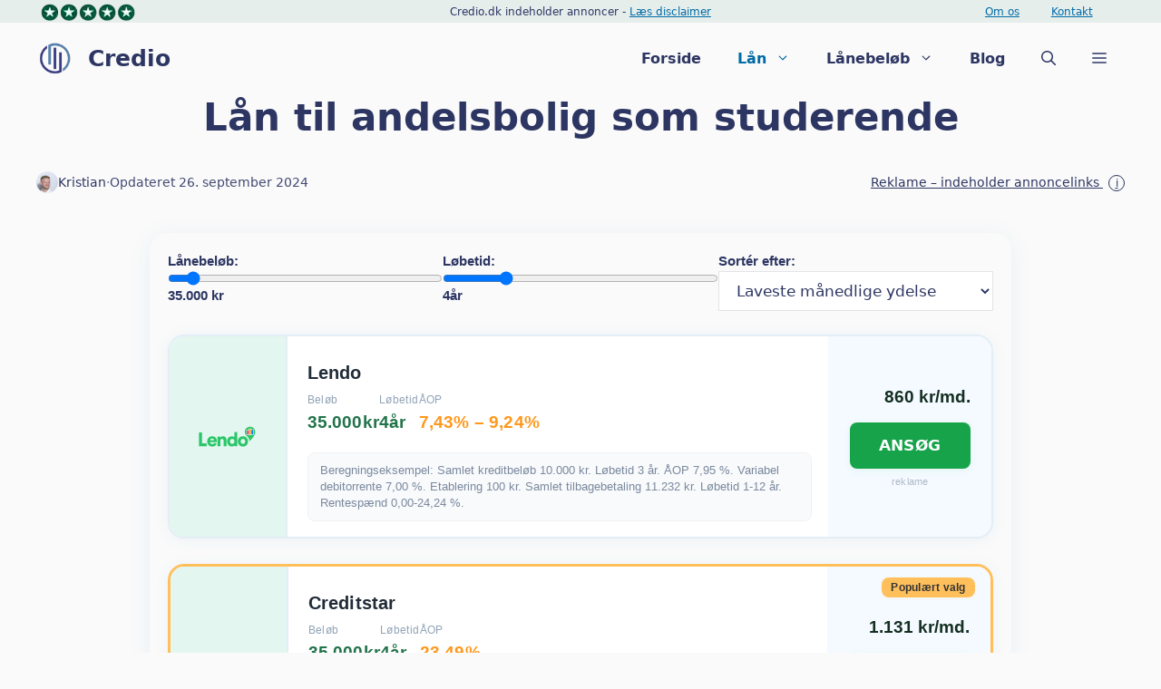

--- FILE ---
content_type: text/html; charset=UTF-8
request_url: https://credio.dk/laan/laan-til-andelsbolig-som-studerende/
body_size: 33314
content:
<!DOCTYPE html>
<html lang="da-DK" prefix="og: https://ogp.me/ns#">
<head>
	<meta charset="UTF-8">
		<style>img:is([sizes="auto" i], [sizes^="auto," i]) { contain-intrinsic-size: 3000px 1500px }</style>
	<meta name="viewport" content="width=device-width, initial-scale=1">
<!-- Search Engine Optimization by Rank Math PRO - https://rankmath.com/ -->
<title>Lån til andelsbolig studerende - Credio.dk</title>
<meta name="description" content="Lån til andelsbolig som studerende - Se hvor du kan låne, hvad du kan bruge pengene på, og hvordan du finder det billigste lån."/>
<meta name="robots" content="follow, index, max-snippet:-1, max-video-preview:-1, max-image-preview:large"/>
<link rel="canonical" href="https://credio.dk/laan/laan-til-andelsbolig-som-studerende/" />
<meta property="og:locale" content="da_DK" />
<meta property="og:type" content="article" />
<meta property="og:title" content="Lån til andelsbolig studerende - Credio.dk" />
<meta property="og:description" content="Lån til andelsbolig som studerende - Se hvor du kan låne, hvad du kan bruge pengene på, og hvordan du finder det billigste lån." />
<meta property="og:url" content="https://credio.dk/laan/laan-til-andelsbolig-som-studerende/" />
<meta property="og:site_name" content="Credio" />
<meta property="article:publisher" content="https://www.facebook.com/crediodk/" />
<meta property="article:author" content="https://www.facebook.com/kristianolerorbye" />
<meta property="og:updated_time" content="2024-09-26T02:21:23+00:00" />
<meta property="og:image" content="https://credio.dk/wp-content/uploads/2024/06/Laan-til-andelsbolig-som-studerende.jpg" />
<meta property="og:image:secure_url" content="https://credio.dk/wp-content/uploads/2024/06/Laan-til-andelsbolig-som-studerende.jpg" />
<meta property="og:image:width" content="1224" />
<meta property="og:image:height" content="682" />
<meta property="og:image:alt" content="Lån til andelsbolig" />
<meta property="og:image:type" content="image/jpeg" />
<meta property="article:published_time" content="2022-10-26T08:24:06+00:00" />
<meta property="article:modified_time" content="2024-09-26T02:21:23+00:00" />
<meta name="twitter:card" content="summary_large_image" />
<meta name="twitter:title" content="Lån til andelsbolig studerende - Credio.dk" />
<meta name="twitter:description" content="Lån til andelsbolig som studerende - Se hvor du kan låne, hvad du kan bruge pengene på, og hvordan du finder det billigste lån." />
<meta name="twitter:site" content="@crediodk" />
<meta name="twitter:creator" content="@crediodk" />
<meta name="twitter:image" content="https://credio.dk/wp-content/uploads/2024/06/Laan-til-andelsbolig-som-studerende.jpg" />
<meta name="twitter:label1" content="Tid for at læse" />
<meta name="twitter:data1" content="3 minutter" />
<script type="application/ld+json" class="rank-math-schema-pro">{"@context":"https://schema.org","@graph":[{"@type":"Organization","@id":"https://credio.dk/#organization","name":"Credio","sameAs":["https://www.facebook.com/crediodk/","https://twitter.com/crediodk","https://www.linkedin.com/company/credio-dk/","https://www.provenexpert.com/en-us/credio/","https://www.amino.dk/bizz/kristian-ole-roerbye/vare/kviklaan"],"logo":{"@type":"ImageObject","@id":"https://credio.dk/#logo","url":"https://credio.dk/wp-content/uploads/2022/05/CREDIO-1.png","contentUrl":"https://credio.dk/wp-content/uploads/2022/05/CREDIO-1.png","caption":"Credio","inLanguage":"da-DK","width":"500","height":"500"}},{"@type":"WebSite","@id":"https://credio.dk/#website","url":"https://credio.dk","name":"Credio","alternateName":"Credio.dk","publisher":{"@id":"https://credio.dk/#organization"},"inLanguage":"da-DK"},{"@type":"ImageObject","@id":"https://credio.dk/wp-content/uploads/2024/06/Laan-til-andelsbolig-som-studerende.jpg","url":"https://credio.dk/wp-content/uploads/2024/06/Laan-til-andelsbolig-som-studerende.jpg","width":"1224","height":"682","inLanguage":"da-DK"},{"@type":"BreadcrumbList","@id":"https://credio.dk/laan/laan-til-andelsbolig-som-studerende/#breadcrumb","itemListElement":[{"@type":"ListItem","position":"1","item":{"@id":"https://credio.dk","name":"Credio"}},{"@type":"ListItem","position":"2","item":{"@id":"https://credio.dk/laan/","name":"L\u00e5n"}},{"@type":"ListItem","position":"3","item":{"@id":"https://credio.dk/laan/laan-til-andelsbolig-som-studerende/","name":"L\u00e5n til andelsbolig som studerende"}}]},{"@type":"WebPage","@id":"https://credio.dk/laan/laan-til-andelsbolig-som-studerende/#webpage","url":"https://credio.dk/laan/laan-til-andelsbolig-som-studerende/","name":"L\u00e5n til andelsbolig studerende - Credio.dk","datePublished":"2022-10-26T08:24:06+00:00","dateModified":"2024-09-26T02:21:23+00:00","isPartOf":{"@id":"https://credio.dk/#website"},"primaryImageOfPage":{"@id":"https://credio.dk/wp-content/uploads/2024/06/Laan-til-andelsbolig-som-studerende.jpg"},"inLanguage":"da-DK","breadcrumb":{"@id":"https://credio.dk/laan/laan-til-andelsbolig-som-studerende/#breadcrumb"}},{"@type":"Person","@id":"https://credio.dk/author/admin/","name":"Kristian","url":"https://credio.dk/author/admin/","image":{"@type":"ImageObject","@id":"https://secure.gravatar.com/avatar/5bc73b1706fb7307e0ca150a43bf59df013f8bac4ccac6ea726d80241f184614?s=96&amp;d=mm&amp;r=g","url":"https://secure.gravatar.com/avatar/5bc73b1706fb7307e0ca150a43bf59df013f8bac4ccac6ea726d80241f184614?s=96&amp;d=mm&amp;r=g","caption":"Kristian","inLanguage":"da-DK"},"worksFor":{"@id":"https://credio.dk/#organization"}},{"@type":"Article","headline":"L\u00e5n til andelsbolig studerende - Credio.dk","keywords":"L\u00e5n til andelsbolig","datePublished":"2022-10-26T08:24:06+00:00","dateModified":"2024-09-26T02:21:23+00:00","author":{"@id":"https://credio.dk/author/admin/","name":"Kristian"},"publisher":{"@id":"https://credio.dk/#organization"},"description":"L\u00e5n til andelsbolig som studerende - Se hvor du kan l\u00e5ne, hvad du kan bruge pengene p\u00e5, og hvordan du finder det billigste l\u00e5n.","name":"L\u00e5n til andelsbolig studerende - Credio.dk","@id":"https://credio.dk/laan/laan-til-andelsbolig-som-studerende/#richSnippet","isPartOf":{"@id":"https://credio.dk/laan/laan-til-andelsbolig-som-studerende/#webpage"},"image":{"@id":"https://credio.dk/wp-content/uploads/2024/06/Laan-til-andelsbolig-som-studerende.jpg"},"inLanguage":"da-DK","mainEntityOfPage":{"@id":"https://credio.dk/laan/laan-til-andelsbolig-som-studerende/#webpage"}}]}</script>
<!-- /Rank Math WordPress SEO plugin -->

<link rel='dns-prefetch' href='//cdnjs.cloudflare.com' />
<link rel='dns-prefetch' href='//code.jquery.com' />
<style id='wp-emoji-styles-inline-css'>

	img.wp-smiley, img.emoji {
		display: inline !important;
		border: none !important;
		box-shadow: none !important;
		height: 1em !important;
		width: 1em !important;
		margin: 0 0.07em !important;
		vertical-align: -0.1em !important;
		background: none !important;
		padding: 0 !important;
	}
</style>
<link rel='stylesheet' id='wp-block-library-css' href='https://credio.dk/wp-includes/css/dist/block-library/style.min.css?ver=6.8.3' media='all' />
<style id='wp-block-library-inline-css'>

    .uhm-wrap{position:relative;display:flex;align-items:center;justify-content:space-between;gap:12px;margin:10px 0 14px 0;padding:4px 0;font-size:14px;flex-wrap:wrap;color:inherit}
    .uhm-left{display:flex;align-items:center;gap:8px;flex-wrap:wrap;color:inherit}
    .uhm-author{display:inline-flex;align-items:center;gap:8px;font-weight:500;color:inherit}
    .uhm-avatar{width:24px;height:24px;border-radius:50%;display:inline-block;object-fit:cover}
    .uhm-author-name{line-height:1}
    .uhm-date{color:inherit;opacity:.9}
    .uhm-dot{opacity:.6;color:inherit}
    .uhm-category{color:#5b3cc4;text-decoration:none;font-weight:500}
    .uhm-category:hover{text-decoration:underline}
    .uhm-ads{background:transparent;border:none;padding:0;cursor:pointer;color:inherit;font:inherit;text-decoration:underline;text-underline-offset:2px}
    .uhm-ads:hover,.uhm-ads:focus{color:inherit}
    .uhm-ads:focus{outline:2px solid #8a7bd9;outline-offset:2px}
    .uhm-i{display:inline-flex;align-items:center;justify-content:center;width:18px;height:18px;border-radius:50%;border:1px solid currentColor;font-size:12px;margin-left:6px}
    .uhm-tooltip{position:absolute;left:0;top:calc(100% + 8px);z-index:9999;max-width:640px;background:#fff;color:inherit;padding:14px 16px;border-radius:10px;border:1px solid rgba(0,0,0,.08);box-shadow:0 10px 28px rgba(0,0,0,.12)}
    .uhm-tooltip p{margin:0;line-height:1.55}
    .uhm-tooltip[hidden]{display:none}
    @media (hover:hover) and (pointer:fine){
        .uhm-ads:hover + .uhm-tooltip { display:block; }
    }
    @media (max-width:640px){
        .uhm-wrap{align-items:flex-start}
        .uhm-tooltip{left:0;right:auto}
    }
</style>
<style id='classic-theme-styles-inline-css'>
/*! This file is auto-generated */
.wp-block-button__link{color:#fff;background-color:#32373c;border-radius:9999px;box-shadow:none;text-decoration:none;padding:calc(.667em + 2px) calc(1.333em + 2px);font-size:1.125em}.wp-block-file__button{background:#32373c;color:#fff;text-decoration:none}
</style>
<style id='global-styles-inline-css'>
:root{--wp--preset--aspect-ratio--square: 1;--wp--preset--aspect-ratio--4-3: 4/3;--wp--preset--aspect-ratio--3-4: 3/4;--wp--preset--aspect-ratio--3-2: 3/2;--wp--preset--aspect-ratio--2-3: 2/3;--wp--preset--aspect-ratio--16-9: 16/9;--wp--preset--aspect-ratio--9-16: 9/16;--wp--preset--color--black: #000000;--wp--preset--color--cyan-bluish-gray: #abb8c3;--wp--preset--color--white: #ffffff;--wp--preset--color--pale-pink: #f78da7;--wp--preset--color--vivid-red: #cf2e2e;--wp--preset--color--luminous-vivid-orange: #ff6900;--wp--preset--color--luminous-vivid-amber: #fcb900;--wp--preset--color--light-green-cyan: #7bdcb5;--wp--preset--color--vivid-green-cyan: #00d084;--wp--preset--color--pale-cyan-blue: #8ed1fc;--wp--preset--color--vivid-cyan-blue: #0693e3;--wp--preset--color--vivid-purple: #9b51e0;--wp--preset--color--contrast: var(--contrast);--wp--preset--color--base: var(--base);--wp--preset--color--base-2: var(--base-2);--wp--preset--color--base-3: var(--base-3);--wp--preset--color--base-4: var(--base-4);--wp--preset--color--accent: var(--accent);--wp--preset--gradient--vivid-cyan-blue-to-vivid-purple: linear-gradient(135deg,rgba(6,147,227,1) 0%,rgb(155,81,224) 100%);--wp--preset--gradient--light-green-cyan-to-vivid-green-cyan: linear-gradient(135deg,rgb(122,220,180) 0%,rgb(0,208,130) 100%);--wp--preset--gradient--luminous-vivid-amber-to-luminous-vivid-orange: linear-gradient(135deg,rgba(252,185,0,1) 0%,rgba(255,105,0,1) 100%);--wp--preset--gradient--luminous-vivid-orange-to-vivid-red: linear-gradient(135deg,rgba(255,105,0,1) 0%,rgb(207,46,46) 100%);--wp--preset--gradient--very-light-gray-to-cyan-bluish-gray: linear-gradient(135deg,rgb(238,238,238) 0%,rgb(169,184,195) 100%);--wp--preset--gradient--cool-to-warm-spectrum: linear-gradient(135deg,rgb(74,234,220) 0%,rgb(151,120,209) 20%,rgb(207,42,186) 40%,rgb(238,44,130) 60%,rgb(251,105,98) 80%,rgb(254,248,76) 100%);--wp--preset--gradient--blush-light-purple: linear-gradient(135deg,rgb(255,206,236) 0%,rgb(152,150,240) 100%);--wp--preset--gradient--blush-bordeaux: linear-gradient(135deg,rgb(254,205,165) 0%,rgb(254,45,45) 50%,rgb(107,0,62) 100%);--wp--preset--gradient--luminous-dusk: linear-gradient(135deg,rgb(255,203,112) 0%,rgb(199,81,192) 50%,rgb(65,88,208) 100%);--wp--preset--gradient--pale-ocean: linear-gradient(135deg,rgb(255,245,203) 0%,rgb(182,227,212) 50%,rgb(51,167,181) 100%);--wp--preset--gradient--electric-grass: linear-gradient(135deg,rgb(202,248,128) 0%,rgb(113,206,126) 100%);--wp--preset--gradient--midnight: linear-gradient(135deg,rgb(2,3,129) 0%,rgb(40,116,252) 100%);--wp--preset--font-size--small: 13px;--wp--preset--font-size--medium: 20px;--wp--preset--font-size--large: 36px;--wp--preset--font-size--x-large: 42px;--wp--preset--spacing--20: 0.44rem;--wp--preset--spacing--30: 0.67rem;--wp--preset--spacing--40: 1rem;--wp--preset--spacing--50: 1.5rem;--wp--preset--spacing--60: 2.25rem;--wp--preset--spacing--70: 3.38rem;--wp--preset--spacing--80: 5.06rem;--wp--preset--shadow--natural: 6px 6px 9px rgba(0, 0, 0, 0.2);--wp--preset--shadow--deep: 12px 12px 50px rgba(0, 0, 0, 0.4);--wp--preset--shadow--sharp: 6px 6px 0px rgba(0, 0, 0, 0.2);--wp--preset--shadow--outlined: 6px 6px 0px -3px rgba(255, 255, 255, 1), 6px 6px rgba(0, 0, 0, 1);--wp--preset--shadow--crisp: 6px 6px 0px rgba(0, 0, 0, 1);}:where(.is-layout-flex){gap: 0.5em;}:where(.is-layout-grid){gap: 0.5em;}body .is-layout-flex{display: flex;}.is-layout-flex{flex-wrap: wrap;align-items: center;}.is-layout-flex > :is(*, div){margin: 0;}body .is-layout-grid{display: grid;}.is-layout-grid > :is(*, div){margin: 0;}:where(.wp-block-columns.is-layout-flex){gap: 2em;}:where(.wp-block-columns.is-layout-grid){gap: 2em;}:where(.wp-block-post-template.is-layout-flex){gap: 1.25em;}:where(.wp-block-post-template.is-layout-grid){gap: 1.25em;}.has-black-color{color: var(--wp--preset--color--black) !important;}.has-cyan-bluish-gray-color{color: var(--wp--preset--color--cyan-bluish-gray) !important;}.has-white-color{color: var(--wp--preset--color--white) !important;}.has-pale-pink-color{color: var(--wp--preset--color--pale-pink) !important;}.has-vivid-red-color{color: var(--wp--preset--color--vivid-red) !important;}.has-luminous-vivid-orange-color{color: var(--wp--preset--color--luminous-vivid-orange) !important;}.has-luminous-vivid-amber-color{color: var(--wp--preset--color--luminous-vivid-amber) !important;}.has-light-green-cyan-color{color: var(--wp--preset--color--light-green-cyan) !important;}.has-vivid-green-cyan-color{color: var(--wp--preset--color--vivid-green-cyan) !important;}.has-pale-cyan-blue-color{color: var(--wp--preset--color--pale-cyan-blue) !important;}.has-vivid-cyan-blue-color{color: var(--wp--preset--color--vivid-cyan-blue) !important;}.has-vivid-purple-color{color: var(--wp--preset--color--vivid-purple) !important;}.has-black-background-color{background-color: var(--wp--preset--color--black) !important;}.has-cyan-bluish-gray-background-color{background-color: var(--wp--preset--color--cyan-bluish-gray) !important;}.has-white-background-color{background-color: var(--wp--preset--color--white) !important;}.has-pale-pink-background-color{background-color: var(--wp--preset--color--pale-pink) !important;}.has-vivid-red-background-color{background-color: var(--wp--preset--color--vivid-red) !important;}.has-luminous-vivid-orange-background-color{background-color: var(--wp--preset--color--luminous-vivid-orange) !important;}.has-luminous-vivid-amber-background-color{background-color: var(--wp--preset--color--luminous-vivid-amber) !important;}.has-light-green-cyan-background-color{background-color: var(--wp--preset--color--light-green-cyan) !important;}.has-vivid-green-cyan-background-color{background-color: var(--wp--preset--color--vivid-green-cyan) !important;}.has-pale-cyan-blue-background-color{background-color: var(--wp--preset--color--pale-cyan-blue) !important;}.has-vivid-cyan-blue-background-color{background-color: var(--wp--preset--color--vivid-cyan-blue) !important;}.has-vivid-purple-background-color{background-color: var(--wp--preset--color--vivid-purple) !important;}.has-black-border-color{border-color: var(--wp--preset--color--black) !important;}.has-cyan-bluish-gray-border-color{border-color: var(--wp--preset--color--cyan-bluish-gray) !important;}.has-white-border-color{border-color: var(--wp--preset--color--white) !important;}.has-pale-pink-border-color{border-color: var(--wp--preset--color--pale-pink) !important;}.has-vivid-red-border-color{border-color: var(--wp--preset--color--vivid-red) !important;}.has-luminous-vivid-orange-border-color{border-color: var(--wp--preset--color--luminous-vivid-orange) !important;}.has-luminous-vivid-amber-border-color{border-color: var(--wp--preset--color--luminous-vivid-amber) !important;}.has-light-green-cyan-border-color{border-color: var(--wp--preset--color--light-green-cyan) !important;}.has-vivid-green-cyan-border-color{border-color: var(--wp--preset--color--vivid-green-cyan) !important;}.has-pale-cyan-blue-border-color{border-color: var(--wp--preset--color--pale-cyan-blue) !important;}.has-vivid-cyan-blue-border-color{border-color: var(--wp--preset--color--vivid-cyan-blue) !important;}.has-vivid-purple-border-color{border-color: var(--wp--preset--color--vivid-purple) !important;}.has-vivid-cyan-blue-to-vivid-purple-gradient-background{background: var(--wp--preset--gradient--vivid-cyan-blue-to-vivid-purple) !important;}.has-light-green-cyan-to-vivid-green-cyan-gradient-background{background: var(--wp--preset--gradient--light-green-cyan-to-vivid-green-cyan) !important;}.has-luminous-vivid-amber-to-luminous-vivid-orange-gradient-background{background: var(--wp--preset--gradient--luminous-vivid-amber-to-luminous-vivid-orange) !important;}.has-luminous-vivid-orange-to-vivid-red-gradient-background{background: var(--wp--preset--gradient--luminous-vivid-orange-to-vivid-red) !important;}.has-very-light-gray-to-cyan-bluish-gray-gradient-background{background: var(--wp--preset--gradient--very-light-gray-to-cyan-bluish-gray) !important;}.has-cool-to-warm-spectrum-gradient-background{background: var(--wp--preset--gradient--cool-to-warm-spectrum) !important;}.has-blush-light-purple-gradient-background{background: var(--wp--preset--gradient--blush-light-purple) !important;}.has-blush-bordeaux-gradient-background{background: var(--wp--preset--gradient--blush-bordeaux) !important;}.has-luminous-dusk-gradient-background{background: var(--wp--preset--gradient--luminous-dusk) !important;}.has-pale-ocean-gradient-background{background: var(--wp--preset--gradient--pale-ocean) !important;}.has-electric-grass-gradient-background{background: var(--wp--preset--gradient--electric-grass) !important;}.has-midnight-gradient-background{background: var(--wp--preset--gradient--midnight) !important;}.has-small-font-size{font-size: var(--wp--preset--font-size--small) !important;}.has-medium-font-size{font-size: var(--wp--preset--font-size--medium) !important;}.has-large-font-size{font-size: var(--wp--preset--font-size--large) !important;}.has-x-large-font-size{font-size: var(--wp--preset--font-size--x-large) !important;}
:where(.wp-block-post-template.is-layout-flex){gap: 1.25em;}:where(.wp-block-post-template.is-layout-grid){gap: 1.25em;}
:where(.wp-block-columns.is-layout-flex){gap: 2em;}:where(.wp-block-columns.is-layout-grid){gap: 2em;}
:root :where(.wp-block-pullquote){font-size: 1.5em;line-height: 1.6;}
</style>
<link rel='stylesheet' id='wpa-css-css' href='https://credio.dk/wp-content/plugins/honeypot/includes/css/wpa.css?ver=2.3.04' media='all' />
<link rel='stylesheet' id='RMFA-css' href='https://credio.dk/wp-content/plugins/turn-rank-math-faq-block-to-accordion/assets/css/style.min.css?ver=1.1.0' media='all' />
<link rel='stylesheet' id='wp-show-posts-css' href='https://credio.dk/wp-content/plugins/wp-show-posts/css/wp-show-posts-min.css?ver=1.1.6' media='all' />
<link rel='stylesheet' id='generate-style-css' href='https://credio.dk/wp-content/themes/generatepress/assets/css/main.min.css?ver=3.6.0' media='all' />
<style id='generate-style-inline-css'>
.generate-page-header, .page-header-image, .page-header-image-single {display:none}
body{background-color:var(--base-3);color:var(--contrast);}a{color:var(--accent);}a{text-decoration:underline;}.entry-title a, .site-branding a, a.button, .wp-block-button__link, .main-navigation a{text-decoration:none;}a:hover, a:focus, a:active{color:var(--contrast);}.grid-container{max-width:1400px;}.wp-block-group__inner-container{max-width:1400px;margin-left:auto;margin-right:auto;}.site-header .header-image{width:40px;}.generate-back-to-top{font-size:20px;border-radius:3px;position:fixed;bottom:30px;right:30px;line-height:40px;width:40px;text-align:center;z-index:10;transition:opacity 300ms ease-in-out;opacity:0.1;transform:translateY(1000px);}.generate-back-to-top__show{opacity:1;transform:translateY(0);}.navigation-search{position:absolute;left:-99999px;pointer-events:none;visibility:hidden;z-index:20;width:100%;top:0;transition:opacity 100ms ease-in-out;opacity:0;}.navigation-search.nav-search-active{left:0;right:0;pointer-events:auto;visibility:visible;opacity:1;}.navigation-search input[type="search"]{outline:0;border:0;vertical-align:bottom;line-height:1;opacity:0.9;width:100%;z-index:20;border-radius:0;-webkit-appearance:none;height:60px;}.navigation-search input::-ms-clear{display:none;width:0;height:0;}.navigation-search input::-ms-reveal{display:none;width:0;height:0;}.navigation-search input::-webkit-search-decoration, .navigation-search input::-webkit-search-cancel-button, .navigation-search input::-webkit-search-results-button, .navigation-search input::-webkit-search-results-decoration{display:none;}.gen-sidebar-nav .navigation-search{top:auto;bottom:0;}:root{--contrast:#2d3663;--base:#cce1ed;--base-2:#e4e4e9;--base-3:#fafafa;--base-4:#ffffff;--accent:#006ba6;}:root .has-contrast-color{color:var(--contrast);}:root .has-contrast-background-color{background-color:var(--contrast);}:root .has-base-color{color:var(--base);}:root .has-base-background-color{background-color:var(--base);}:root .has-base-2-color{color:var(--base-2);}:root .has-base-2-background-color{background-color:var(--base-2);}:root .has-base-3-color{color:var(--base-3);}:root .has-base-3-background-color{background-color:var(--base-3);}:root .has-base-4-color{color:var(--base-4);}:root .has-base-4-background-color{background-color:var(--base-4);}:root .has-accent-color{color:var(--accent);}:root .has-accent-background-color{background-color:var(--accent);}h1{font-weight:700;font-size:42px;margin-bottom:1.2em;}@media (max-width:768px){h1{font-size:22px;}}h2{font-weight:700;font-size:25px;line-height:1.2em;margin-bottom:1.2em;}@media (max-width:768px){h2{font-size:20px;}}h3{font-weight:700;font-size:24px;}@media (max-width:768px){h3{font-size:20px;}}h4{font-weight:700;font-size:24px;margin-bottom:1.2em;}@media (max-width:768px){h4{font-size:22px;}}h5{font-weight:700;font-size:20px;margin-bottom:15px;}@media (max-width:768px){h5{font-size:19px;}}h6{font-weight:700;font-size:16px;}@media (max-width:768px){h6{font-size:15px;}}.main-navigation a, .main-navigation .menu-toggle, .main-navigation .menu-bar-items{font-weight:700;font-size:16px;}.widget-title{font-weight:700;}.top-bar{background-color:#636363;color:#ffffff;}.top-bar a{color:#ffffff;}.top-bar a:hover{color:#303030;}.main-title a,.main-title a:hover{color:var(--contrast);}.site-description{color:var(--contrast);}.main-navigation,.main-navigation ul ul{background-color:var(--base-3);}.main-navigation .main-nav ul li a, .main-navigation .menu-toggle, .main-navigation .menu-bar-items{color:var(--contrast);}.main-navigation .main-nav ul li:not([class*="current-menu-"]):hover > a, .main-navigation .main-nav ul li:not([class*="current-menu-"]):focus > a, .main-navigation .main-nav ul li.sfHover:not([class*="current-menu-"]) > a, .main-navigation .menu-bar-item:hover > a, .main-navigation .menu-bar-item.sfHover > a{color:var(--accent);}button.menu-toggle:hover,button.menu-toggle:focus{color:var(--contrast);}.main-navigation .main-nav ul li[class*="current-menu-"] > a{color:var(--accent);}.navigation-search input[type="search"],.navigation-search input[type="search"]:active, .navigation-search input[type="search"]:focus, .main-navigation .main-nav ul li.search-item.active > a, .main-navigation .menu-bar-items .search-item.active > a{color:var(--accent);}.main-navigation ul ul{background-color:#eaeaea;}.main-navigation .main-nav ul ul li a{color:#515151;}.main-navigation .main-nav ul ul li:not([class*="current-menu-"]):hover > a,.main-navigation .main-nav ul ul li:not([class*="current-menu-"]):focus > a, .main-navigation .main-nav ul ul li.sfHover:not([class*="current-menu-"]) > a{color:#7a8896;background-color:#eaeaea;}.main-navigation .main-nav ul ul li[class*="current-menu-"] > a{color:#7a8896;background-color:#eaeaea;}.separate-containers .inside-article, .separate-containers .comments-area, .separate-containers .page-header, .one-container .container, .separate-containers .paging-navigation, .inside-page-header{color:var(--contrast);background-color:var(--base-3);}.inside-article a,.paging-navigation a,.comments-area a,.page-header a{color:var(--accent);}.inside-article a:hover,.paging-navigation a:hover,.comments-area a:hover,.page-header a:hover{color:var(--contrast);}.entry-title a{color:#222222;}.entry-title a:hover{color:#55555e;}.entry-meta{color:#595959;}h1{color:var(--contrast);}h2{color:var(--contrast);}h3{color:var(--contrast);}h4{color:var(--contrast);}h5{color:var(--contrast);}h6{color:var(--contrast);}.sidebar .widget{background-color:var(--base-4);}.footer-widgets{background-color:#ffffff;}.footer-widgets .widget-title{color:#000000;}.site-info{color:#ffffff;background-color:#55555e;}.site-info a{color:#ffffff;}.site-info a:hover{color:#d3d3d3;}.footer-bar .widget_nav_menu .current-menu-item a{color:#d3d3d3;}input[type="text"],input[type="email"],input[type="url"],input[type="password"],input[type="search"],input[type="tel"],input[type="number"],textarea,select{color:var(--contrast);background-color:var(--base-4);border-color:var(--base-2);}input[type="text"]:focus,input[type="email"]:focus,input[type="url"]:focus,input[type="password"]:focus,input[type="search"]:focus,input[type="tel"]:focus,input[type="number"]:focus,textarea:focus,select:focus{color:var(--contrast);background-color:var(--base-4);border-color:var(--accent);}button,html input[type="button"],input[type="reset"],input[type="submit"],a.button,a.wp-block-button__link:not(.has-background){color:#ffffff;background-color:var(--accent);}button:hover,html input[type="button"]:hover,input[type="reset"]:hover,input[type="submit"]:hover,a.button:hover,button:focus,html input[type="button"]:focus,input[type="reset"]:focus,input[type="submit"]:focus,a.button:focus,a.wp-block-button__link:not(.has-background):active,a.wp-block-button__link:not(.has-background):focus,a.wp-block-button__link:not(.has-background):hover{color:#ffffff;background-color:var(--contrast-2);}a.generate-back-to-top{background-color:rgba( 0,0,0,0.4 );color:#ffffff;}a.generate-back-to-top:hover,a.generate-back-to-top:focus{background-color:rgba( 0,0,0,0.6 );color:#ffffff;}:root{--gp-search-modal-bg-color:var(--base-3);--gp-search-modal-text-color:var(--contrast);--gp-search-modal-overlay-bg-color:rgba(0,0,0,0.2);}@media (max-width: 900px){.main-navigation .menu-bar-item:hover > a, .main-navigation .menu-bar-item.sfHover > a{background:none;color:var(--contrast);}}.inside-header{padding:10px 40px 10px 40px;}.nav-below-header .main-navigation .inside-navigation.grid-container, .nav-above-header .main-navigation .inside-navigation.grid-container{padding:0px 20px 0px 20px;}.separate-containers .inside-article, .separate-containers .comments-area, .separate-containers .page-header, .separate-containers .paging-navigation, .one-container .site-content, .inside-page-header{padding:20px 40px 100px 40px;}.site-main .wp-block-group__inner-container{padding:20px 40px 100px 40px;}.separate-containers .paging-navigation{padding-top:20px;padding-bottom:20px;}.entry-content .alignwide, body:not(.no-sidebar) .entry-content .alignfull{margin-left:-40px;width:calc(100% + 80px);max-width:calc(100% + 80px);}.sidebar .widget, .page-header, .widget-area .main-navigation, .site-main > *{margin-bottom:60px;}.separate-containers .site-main{margin:60px;}.both-right .inside-left-sidebar,.both-left .inside-left-sidebar{margin-right:30px;}.both-right .inside-right-sidebar,.both-left .inside-right-sidebar{margin-left:30px;}.one-container.archive .post:not(:last-child):not(.is-loop-template-item), .one-container.blog .post:not(:last-child):not(.is-loop-template-item){padding-bottom:100px;}.separate-containers .featured-image{margin-top:60px;}.separate-containers .inside-right-sidebar, .separate-containers .inside-left-sidebar{margin-top:60px;margin-bottom:60px;}.rtl .menu-item-has-children .dropdown-menu-toggle{padding-left:20px;}.rtl .main-navigation .main-nav ul li.menu-item-has-children > a{padding-right:20px;}@media (max-width:768px){.separate-containers .inside-article, .separate-containers .comments-area, .separate-containers .page-header, .separate-containers .paging-navigation, .one-container .site-content, .inside-page-header{padding:20px 30px 60px 30px;}.site-main .wp-block-group__inner-container{padding:20px 30px 60px 30px;}.inside-top-bar{padding-right:30px;padding-left:30px;}.inside-header{padding-top:20px;padding-right:30px;padding-bottom:20px;padding-left:30px;}.widget-area .widget{padding-top:30px;padding-right:30px;padding-bottom:30px;padding-left:30px;}.footer-widgets-container{padding-top:30px;padding-right:30px;padding-bottom:30px;padding-left:30px;}.inside-site-info{padding-right:30px;padding-left:30px;}.entry-content .alignwide, body:not(.no-sidebar) .entry-content .alignfull{margin-left:-30px;width:calc(100% + 60px);max-width:calc(100% + 60px);}.one-container .site-main .paging-navigation{margin-bottom:60px;}}.is-right-sidebar{width:30%;}.is-left-sidebar{width:30%;}.site-content .content-area{width:100%;}@media (max-width: 900px){.main-navigation .menu-toggle,.sidebar-nav-mobile:not(#sticky-placeholder){display:block;}.main-navigation ul,.gen-sidebar-nav,.main-navigation:not(.slideout-navigation):not(.toggled) .main-nav > ul,.has-inline-mobile-toggle #site-navigation .inside-navigation > *:not(.navigation-search):not(.main-nav){display:none;}.nav-align-right .inside-navigation,.nav-align-center .inside-navigation{justify-content:space-between;}.has-inline-mobile-toggle .mobile-menu-control-wrapper{display:flex;flex-wrap:wrap;}.has-inline-mobile-toggle .inside-header{flex-direction:row;text-align:left;flex-wrap:wrap;}.has-inline-mobile-toggle .header-widget,.has-inline-mobile-toggle #site-navigation{flex-basis:100%;}.nav-float-left .has-inline-mobile-toggle #site-navigation{order:10;}}
.dynamic-author-image-rounded{border-radius:100%;}.dynamic-featured-image, .dynamic-author-image{vertical-align:middle;}.one-container.blog .dynamic-content-template:not(:last-child), .one-container.archive .dynamic-content-template:not(:last-child){padding-bottom:0px;}.dynamic-entry-excerpt > p:last-child{margin-bottom:0px;}
.main-navigation .main-nav ul li a,.menu-toggle,.main-navigation .menu-bar-item > a{transition: line-height 300ms ease}.main-navigation.toggled .main-nav > ul{background-color: var(--base-3)}.sticky-enabled .gen-sidebar-nav.is_stuck .main-navigation {margin-bottom: 0px;}.sticky-enabled .gen-sidebar-nav.is_stuck {z-index: 500;}.sticky-enabled .main-navigation.is_stuck {box-shadow: 0 2px 2px -2px rgba(0, 0, 0, .2);}.navigation-stick:not(.gen-sidebar-nav) {left: 0;right: 0;width: 100% !important;}.nav-float-right .navigation-stick {width: 100% !important;left: 0;}.nav-float-right .navigation-stick .navigation-branding {margin-right: auto;}.main-navigation.has-sticky-branding:not(.grid-container) .inside-navigation:not(.grid-container) .navigation-branding{margin-left: 10px;}.main-navigation.navigation-stick.has-sticky-branding .inside-navigation.grid-container{padding-left:40px;padding-right:40px;}@media (max-width:768px){.main-navigation.navigation-stick.has-sticky-branding .inside-navigation.grid-container{padding-left:0;padding-right:0;}}
.page-hero{text-align:center;}.page-hero .inside-page-hero.grid-container{max-width:calc(1400px - 0px - 0px);}.inside-page-hero > *:last-child{margin-bottom:0px;}.page-hero time.updated{display:none;}
.post-image:not(:first-child), .page-content:not(:first-child), .entry-content:not(:first-child), .entry-summary:not(:first-child), footer.entry-meta{margin-top:1.5em;}.post-image-above-header .inside-article div.featured-image, .post-image-above-header .inside-article div.post-image{margin-bottom:1.5em;}@media (max-width: 1024px),(min-width:1025px){.main-navigation.sticky-navigation-transition .main-nav > ul > li > a,.sticky-navigation-transition .menu-toggle,.main-navigation.sticky-navigation-transition .menu-bar-item > a, .sticky-navigation-transition .navigation-branding .main-title{line-height:55px;}.main-navigation.sticky-navigation-transition .site-logo img, .main-navigation.sticky-navigation-transition .navigation-search input[type="search"], .main-navigation.sticky-navigation-transition .navigation-branding img{height:55px;}}
</style>
<link rel='stylesheet' id='uacf7-frontend-style-css' href='https://credio.dk/wp-content/plugins/ultimate-addons-for-contact-form-7/assets/css/uacf7-frontend.css?ver=6.8.3' media='all' />
<link rel='stylesheet' id='uacf7-form-style-css' href='https://credio.dk/wp-content/plugins/ultimate-addons-for-contact-form-7/assets/css/form-style.css?ver=6.8.3' media='all' />
<link rel='stylesheet' id='uacf7-multistep-style-css' href='https://credio.dk/wp-content/plugins/ultimate-addons-for-contact-form-7/addons/multistep/assets/css/multistep.css?ver=6.8.3' media='all' />
<link rel='stylesheet' id='jquery-ui-style-css' href='//code.jquery.com/ui/1.12.1/themes/base/jquery-ui.css?ver=6.8.3' media='all' />
<link rel='stylesheet' id='range-slider-style-css' href='https://credio.dk/wp-content/plugins/ultimate-addons-for-contact-form-7/addons/range-slider/css/style.css?ver=6.8.3' media='all' />
<link rel='stylesheet' id='generateblocks-global-css' href='https://credio.dk/wp-content/uploads/generateblocks/style-global.css?ver=1758876172' media='all' />
<link rel='stylesheet' id='generateblocks-css' href='https://credio.dk/wp-content/uploads/generateblocks/style-4392.css?ver=1764118584' media='all' />
<link rel='stylesheet' id='generate-blog-css' href='https://credio.dk/wp-content/plugins/gp-premium/blog/functions/css/style.min.css?ver=2.5.5' media='all' />
<link rel='stylesheet' id='generate-offside-css' href='https://credio.dk/wp-content/plugins/gp-premium/menu-plus/functions/css/offside.min.css?ver=2.5.5' media='all' />
<style id='generate-offside-inline-css'>
:root{--gp-slideout-width:265px;}.slideout-navigation.main-navigation{background-color:var(--contrast);}.slideout-navigation.main-navigation .main-nav ul li a{color:var(--base-3);}.slideout-navigation.main-navigation ul ul{background-color:var(--base);}.slideout-navigation.main-navigation .main-nav ul ul li a{color:var(--contrast);}.slideout-navigation.main-navigation .main-nav ul li:not([class*="current-menu-"]):hover > a, .slideout-navigation.main-navigation .main-nav ul li:not([class*="current-menu-"]):focus > a, .slideout-navigation.main-navigation .main-nav ul li.sfHover:not([class*="current-menu-"]) > a{color:var(--base-3);background-color:var(--contrast);}.slideout-navigation.main-navigation .main-nav ul li[class*="current-menu-"] > a{color:var(--contrast);background-color:var(--base-3);}.slideout-navigation, .slideout-navigation a{color:var(--base-3);}.slideout-navigation button.slideout-exit{color:var(--base-3);padding-left:20px;padding-right:20px;}.slide-opened nav.toggled .menu-toggle:before{display:none;}@media (max-width: 900px){.menu-bar-item.slideout-toggle{display:none;}}
</style>
<link rel='stylesheet' id='generate-navigation-branding-css' href='https://credio.dk/wp-content/plugins/gp-premium/menu-plus/functions/css/navigation-branding-flex.min.css?ver=2.5.5' media='all' />
<style id='generate-navigation-branding-inline-css'>
@media (max-width: 900px){.site-header, #site-navigation, #sticky-navigation{display:none !important;opacity:0.0;}#mobile-header{display:block !important;width:100% !important;}#mobile-header .main-nav > ul{display:none;}#mobile-header.toggled .main-nav > ul, #mobile-header .menu-toggle, #mobile-header .mobile-bar-items{display:block;}#mobile-header .main-nav{-ms-flex:0 0 100%;flex:0 0 100%;-webkit-box-ordinal-group:5;-ms-flex-order:4;order:4;}}.main-navigation.has-branding .inside-navigation.grid-container, .main-navigation.has-branding.grid-container .inside-navigation:not(.grid-container){padding:0px 40px 0px 40px;}.main-navigation.has-branding:not(.grid-container) .inside-navigation:not(.grid-container) .navigation-branding{margin-left:10px;}.main-navigation .sticky-navigation-logo, .main-navigation.navigation-stick .site-logo:not(.mobile-header-logo){display:none;}.main-navigation.navigation-stick .sticky-navigation-logo{display:block;}.navigation-branding img, .site-logo.mobile-header-logo img{height:60px;width:auto;}.navigation-branding .main-title{line-height:60px;}@media (max-width: 900px){.main-navigation.has-branding.nav-align-center .menu-bar-items, .main-navigation.has-sticky-branding.navigation-stick.nav-align-center .menu-bar-items{margin-left:auto;}.navigation-branding{margin-right:auto;margin-left:10px;}.navigation-branding .main-title, .mobile-header-navigation .site-logo{margin-left:10px;}.main-navigation.has-branding .inside-navigation.grid-container{padding:0px;}}
</style>
<script src="https://credio.dk/wp-includes/js/jquery/jquery.min.js?ver=3.7.1" id="jquery-core-js"></script>
<script src="https://credio.dk/wp-content/plugins/shortcode-for-current-date/dist/script.js?ver=6.8.3" id="shortcode-for-current-date-script-js"></script>
<link rel="https://api.w.org/" href="https://credio.dk/wp-json/" /><link rel="alternate" title="JSON" type="application/json" href="https://credio.dk/wp-json/wp/v2/pages/4392" /><link rel='shortlink' href='https://credio.dk/?p=4392' />
<link rel="alternate" title="oEmbed (JSON)" type="application/json+oembed" href="https://credio.dk/wp-json/oembed/1.0/embed?url=https%3A%2F%2Fcredio.dk%2Flaan%2Flaan-til-andelsbolig-som-studerende%2F" />
<link rel="alternate" title="oEmbed (XML)" type="text/xml+oembed" href="https://credio.dk/wp-json/oembed/1.0/embed?url=https%3A%2F%2Fcredio.dk%2Flaan%2Flaan-til-andelsbolig-som-studerende%2F&#038;format=xml" />
<link rel="preload" href="https://wct-2.com/wct.js?type=session" as="script"><script type="text/javascript" data-ezscrex="false" async>(function(w, c, t, u) {
    w._wct = w._wct || {}; w._wct = u;
    var s = c.createElement(t);
    s.type = 'text/javascript'; s.async = true; s.src = 'https://wct-2.com/wct.js?type=session';
    var r = c.getElementsByTagName(t)[0];
    r.parentNode.insertBefore(s, r);
}(window, document, 'script', {
    'uid' : 'Gtaz0G',
    'redirect_through' : 'https://credio.dk/til',
    'proxy' : 'https://wct-2.com',
    'auto_tagging' : true
}));</script>		<!-- HappyForms global container -->
		<script type="text/javascript">HappyForms = {};</script>
		<!-- End of HappyForms global container -->
		<!-- MailerLite Universal -->
<script>
(function(m,a,i,l,e,r){ m['MailerLiteObject']=e;function f(){
var c={ a:arguments,q:[]};var r=this.push(c);return "number"!=typeof r?r:f.bind(c.q);}
f.q=f.q||[];m[e]=m[e]||f.bind(f.q);m[e].q=m[e].q||f.q;r=a.createElement(i);
var _=a.getElementsByTagName(i)[0];r.async=1;r.src=l+'?v'+(~~(new Date().getTime()/1000000));
_.parentNode.insertBefore(r,_);})(window, document, 'script', 'https://static.mailerlite.com/js/universal.js', 'ml');

var ml_account = ml('accounts', '3563444', 'j0g4r1v1i8', 'load');
</script>
<!-- End MailerLite Universal -->
<link rel="icon" href="https://credio.dk/wp-content/uploads/2022/05/cropped-CREDIO-2-32x32.png" sizes="32x32" />
<link rel="icon" href="https://credio.dk/wp-content/uploads/2022/05/cropped-CREDIO-2-192x192.png" sizes="192x192" />
<link rel="apple-touch-icon" href="https://credio.dk/wp-content/uploads/2022/05/cropped-CREDIO-2-180x180.png" />
<meta name="msapplication-TileImage" content="https://credio.dk/wp-content/uploads/2022/05/cropped-CREDIO-2-270x270.png" />
		<style id="wp-custom-css">
			

.clear {
	clear:both;
}
#right-sidebar {
  position: -webkit-sticky;
  position: sticky;
	top: 20px;
}
.right-product img {
	float:left;
	margin-right:5px;
}
.pro-title {
	width:56%;
	float:left;	
	font-size:14px;
	line-height: 20px;
	padding-top:12%;
}
.pro-best {
  background: #C3102E;
  position: absolute;
  top: -10px;
  left: -5px;
  color: #fff;
  padding: 0 10px;
	font-size:12px;
}
.pro-sale {
  background: #1087C3;
  position: absolute;
  top: -10px;
  left: -5px;
  color: #fff;
  padding: 0 10px;
	font-size:12px;
}
.right-product {
position: relative;
background: #fff;
padding: 15px 5px 5px;
margin-bottom: 20px;
box-shadow: 0 1px 2px rgba(0,0,0,0.3), 0 0 40px rgba(0,0,0,0.1) inset;
}
.widget-area .widget {
    padding: 20px;
}
.right-product em {
    color: #FFD800;
    display: block;
	font-style: normal;
}

/********************/
.ribbon1 {
  position: absolute;
  top: -6.1px;
  right: 10px;
}
.ribbon1:after {
  position: absolute;
  content: "";
  width: 0;
  height: 0;
  border-left: 53px solid transparent;
  border-right: 53px solid transparent;
  border-top: 10px solid #F8463F;
}
.ribbon1 span {
  position: relative;
  display: block;
  text-align: center;
  background: #F8463F;
  font-size: 14px;
  line-height: 1;
  padding: 12px 8px 10px;
  border-top-right-radius: 8px;
  width: 90px;
	color:#fff;
}
.ribbon1 span:before, .ribbon1 span:after {
  position: absolute;
  content: "";
}
.ribbon1 span:before {
 height: 6px;
 width: 6px;
 left: -6px;
 top: 0;
 background: #F8463F;
}
.ribbon1 span:after {
 height: 6px;
 width: 8px;
 left: -8px;
 top: 0;
 border-radius: 8px 8px 0 0;
 background: #C02031;
}
.ribbon2 {
 width: 60px;
 padding: 10px 0;
 position: absolute;
 top: -6px;
 left: 25px;
 text-align: center;
 border-top-left-radius: 3px;
 background: #F47530;
}
/********************/

.right-product2 em {
    color: #FFD800;
    display: block;
	font-style: normal;
}
.right-product2 img {
	margin-top:20px;
	width:34%;
}
.right-product2 a {
	color:green;
}
.right-product2 {
	width: 100%;
	height: 160px;
	position: relative;
	margin-bottom: 30px;
	color: white;
	font-size: 14px;
	border:1px solid #57DD43;
}
.right-product2:nth-child(even) {
  margin-right: 4%;
}
@media (max-width: 500px) {
  .right-product2 {
    width: 100%;
  }
  .right-product2:nth-child(even) {
    margin-right: 0%;
  }
}
.ribbon6 {
  width: 200px;
  height: 40px;
  line-height: 40px;
  position: absolute;
  top: 30px;
  right: -50px;
  z-index: 2;
  overflow: hidden;
  -webkit-transform: rotate(45deg);
  transform: rotate(45deg);
  border: 1px dashed;
  box-shadow:0 0 0 3px #57DD43,  0px 21px 5px -18px rgba(0,0,0,0.6);
  background: #57DD43;
  text-align: center;
}
.wrap {
  width: 100%;
  height: 188px;
  position: absolute;
  top: -8px;
  left: 8px;
  overflow: hidden;
}
.wrap:before, .wrap:after {
  content: ""; 
  position: absolute;
}
.wrap:before {
  width: 40px;
  height: 8px;
  right: 100px;
  background: #4D6530;
  border-radius: 8px 8px 0px 0px;
}
.wrap:after {
  width: 8px;
  height: 40px;
  right: 0px;
  top: 100px;
  background: #4D6530;
  border-radius: 0px 8px 8px 0px;
}
.pro-sale2 {
  background: red;
  position: absolute;
  top: 0;
  left: 0;
  color: #fff;
  padding: 0 10px;
	font-size:12px;
}


/***************************/
.right-product3 {
position: relative;
background: #fff;
padding: 15px 5px 5px;
margin-bottom: 20px;
box-shadow: 0 1px 2px rgba(0,0,0,0.3), 0 0 40px rgba(0,0,0,0.1) inset;
}
.right-product3 img {
	width:34%;
}
.right-product3 em {
    color: #FFD800;
    display: block;
	font-style: normal;
}
.right-product3 .pro-title {
	width:66%;
	padding-top:12%;
}
.pro-sale3 {
	background: red;
	position: absolute;
	top: 45px;
	left: -8px;
	color: #fff;
	padding: 0 10px;
	font-size: 12px;
}
.ribbon3 {
	color: #fff;
	width: 125px;
	height: 30px;
	line-height: 30px;
	padding-left: 15px;
	position: absolute;
	left: -8px;
	top: 10px;
	background: #F47530;
	font-size: 14px;
}
.ribbon3:before, .ribbon3:after {
  content: "";
  position: absolute;
}
.ribbon3:before {
  height: 0;
  width: 0;
  top: -8.5px;
  left: 0.1px;
  border-bottom: 9px solid #8D5A20;
  border-left: 9px solid transparent;
}
.ribbon3:after {
	height: 0;
	width: 0;
	right: -14.5px;
	border-top: 15px solid transparent;
	border-bottom: 15px solid transparent;
	border-left: 15px solid #F47530;
}

/***********green************/
.right-product4 em {
    color: #FFD800;
    display: block;
	font-style: normal;
}
.right-product4 img {
	margin-top:20px;
	width:34%;
}
.right-product4 a {
	color:green;
}
.right-product4 {
	width: 100%;
	height: 160px;
	position: relative;
	margin-bottom: 30px;
	color: white;
	font-size: 12px;
	border:1px solid #ccc;
	background: #fff;
	box-shadow: 1px 1px 5px #ccc;
}
.right-product4:nth-child(even) {
  margin-right: 4%;
}
@media (max-width: 500px) {
  .right-product4 {
    width: 100%;
  }
  .right-product4:nth-child(even) {
    margin-right: 0%;
  }
}
.ribbonx {
  width: 200px;
  height: 25px;
  line-height: 25px;
  position: absolute;
  top: 30px;
  right: -50px;
  z-index: 2;
  overflow: hidden;
  -webkit-transform: rotate(45deg);
  transform: rotate(45deg);
  border: 1px dashed;
  box-shadow:0 0 0 3px #57DD43,  0px 21px 5px -18px rgba(0,0,0,0.6);
  background: #57DD43;
  text-align: center;
}
.wrap {
  width: 100%;
  height: 188px;
  position: absolute;
  top: -8px;
  left: 8px;
  overflow: hidden;
}
.wrap:before, .wrap:after {
  content: ""; 
  position: absolute;
}
.wrap:before {
  width: 25px;
  height: 8px;
  right: 100px;
  background: #4D6530;
  border-radius: 8px 8px 0px 0px;
}
.wrap:after {
  width: 8px;
  height: 25px;
  right: 0px;
  top: 100px;
  background: #4D6530;
  border-radius: 0px 8px 8px 0px;
}

/*****************ribbon9****/
.right-product9 em {
    color: #FFD800;
    display: block;
	font-style: normal;
}
.right-product9 img {
	margin-top: 10px;
	width: 27%;
}
.right-product9 a {

}
.right-product9 {
	width: 100%;
	height: 160px;
	position: relative;
	margin-bottom: 30px;
	color: white;
	font-size: 12px;
	border:1px solid #ccc;
	background: #fff;
	box-shadow: 1px 1px 5px #ccc;
}
.ribbon9 {
	background-color: #407102;
	height: 30px;
	line-height: 30px;
	font-size: 12px;
	text-align: left;
	position: relative;
	margin-top: -10px;
	color: #fff;
	left: -7px;
	padding-left: 15px;
	width: 50%;
  }
.pro-title9 {
	width: 65%;
	float: right;
	font-size: 14px;
	line-height: 20px;
	padding: 7% 2%;
}

.ribbon9:before {
    left: 0;
    border-width: .5em 0 0 .5em;
}
.ribbon9:before {
    content: "";
    bottom: -.5em;
    position: absolute;
    display: block;
    border-style: solid;
    border-color: #032207  transparent transparent transparent;
}
.right-product9 button {
	background: #e24a44;
	color: #fff;
	border-radius: 5px;
	padding: 2px 6px;
	font-size: 12px;
}


/**** table 4 ****/
.grey-block {
	background:#eee;
	text-align:right;
	padding:20px;
	position: relative;
}
.tb4group p {
	margin:1em 0;
}
.tb4space {
	margin:0;
}
.tb4group {
	border:2px solid;
	box-shadow:2px 2px 5px #ccc;
}
.tb4group .wp-block-group__inner-container {
	padding:0;
}
.tb4group .wp-block-columns {
	margin:0;
}
.grey-block .wp-block-button__link {
	width:84%;
}


/********** table 5 *****/
#post-342 .wp-block-group {
    box-shadow: 0 4px 4px rgb(0 0 0 / 3%);
    border: solid #eee!important;
    transition: .5s;
    border-radius: 12px;
}
#post-342 .wp-block-group:hover {
	margin: 0 0 20px 0;
    padding: 15px 25px 15px 25px;
    box-shadow: 0 0 10px rgb(0 0 0 / 9%);
    align-items: center;
    min-height: 100px;	
}
.tb5 {
	font-size:12px;
	width:100%;
	text-align:center;
}
.tb5 p {
	font-weight:bold;
}
.tb5left, .tb5right {
	width:15%;
	float:left;
}
.tb5center {
	width:70%;
	float:left;
}
.tb5price {
	float:left;
	width:25%;
}
.tb5decs {
	padding:10px;
	font-size:10px;
}
.tb5 .wp-block-button .wp-block-button__link {
	width:50%;
	background:#62b052;
}
.tb5 .star {
	color:#fde16d;
	font-size:16px;
}
.tb5price {
    float: left;
    width: 24%;
    border-right: 1px solid #eee;
}
.tb5price:first-child {
	border-left:1px solid #eee;
}

@media (max-width: 500px) {
	.tb5left, .tb5right {
		width:100%;
	}
	.tb5center {
		width:100%;
	}
	.tb5price {
		width:49%;
		height:60px;
		border:none;
	}
	.tb5price:first-child {
		border:none;
	}
}


/**** end table 5 ****/

/********** table 6 *****/
.tb6-container {
	/*padding: 16px;*/
	background: #fff;
	border: 1px solid #ebebeb;
	border-radius: 5px;
	box-shadow: 0 2px 10px 0 rgba(212, 176, 188, 0.15), 0 0 4px 0 rgba(40, 43, 48, 0.1);
	min-width: 250px;
}
.tb6-container .wp-block-group__inner-container {
	padding:16px;
}
.tb6-list {
	display: flex;
	align-items: center;
	justify-content: space-between;
	padding: 12px;
	margin: 0;
			margin-bottom: 0px;
	line-height: 1;
	background: #fff;
	margin-bottom: 4px;
	border-radius: 5px;
	box-shadow: 0 2px 4px 0 rgba(32, 73, 136, 0.19), 0 0 1px 0 rgba(32, 73, 136, 0.1);
}
.tb6-logo {
	flex: 0.5;
	font-size: 16px;
	color: #404040;
	min-width: 60px;
	margin-right: 8px;
	text-overflow: ellipsis;
	white-space: nowrap;
	display: flex;
	overflow: hidden;
	margin-right: 10px;	
}
.tb6-stock {
	display: block;
	flex: 1;
	text-align:center;
	color:#039f0f;
}
.tb6-price {
	font-weight: bold;
	font-size: 16px;
	flex: 1 0 0;
	color: #404040;
	text-align: center;
	margin-right: 10px;
}
.tb6-shiping {
	font-weight: normal;
	font-size: 16px;
	display: block;
	color: #404040;
	flex: 1 0 0;
	text-align: center;	
}
.tb6-button span {
	display: flex;
	flex: 1 0 auto;
	line-height: 1;
	align-items: center;
	justify-content: center;
	color: #fff;
	font-size: 14px;
	height: 32px;
	padding: 0 16px;
	background: #62b052;
	border-radius: 4px;
	border: 0;	
}
.tb6-button span a {
	color:#fff;
}
.tb6-stock-circle {
    display: none;
}
	.tb6-stock-circle {
    margin-right: 10px;
    display: flex;
    align-items: center;
	}

@media (max-width: 500px) {
	.tb6-container .wp-block-group__inner-container {
		padding:16px;
	}
	.tb6-shiping {
		display:none;
	}
	.tb6-stock {
		display:none;
	}
	.tb6-stock-circle span {
    display: inline-block;
    width: 8px;
    height: 8px;
    border-radius: 100%;
    background-color: #039f0f;
	}
}


/****** carousel  ********/
  .gallery {
		display:none;
  }
@media (max-width: 500px) {
  .gallery {
		display:block;
  }
	.desktop {
		display:none;
	}
  .gallery-cell {
    width: 66%;
    height: 300px;
    margin-right: 10px;
    background: #fff;
    /*counter-increment: gallery-cell;*/
  }

  /* cell number */
  .gallery-cell:before {
    display: block;
    text-align: center;
    /*content: counter(gallery-cell);*/
    line-height: 200px;
    font-size: 80px;
    color: white;
  }
	.tb5decs {
		display:none;
	}
	.gallery button:hover {
		color:#333;
	}
}


/****  pricing ****/
 
.pricing_table_wrap {
    display: block;
    display: -ms-flexbox;
    display: -webkit-box;
    display: flex;
    -ms-flex-direction: row;
    -webkit-box-orient: horizontal;
    -webkit-box-direction: normal;
    flex-direction: row;
    -ms-flex-wrap: wrap;
    flex-wrap: wrap;
    -webkit-box-align: start;
    -ms-flex-align: start;
    align-items: flex-start;
}
.column_4_4 > .pricing > .pricing_table_wrap > .pricing_table:nth-child(4n+1), .column_3_4 > .pricing > .pricing_table_wrap > .pricing_table:nth-child(3n+1), .column_2_3 > .pricing > .pricing_table_wrap > .pricing_table:nth-child(2n+1), .column_1_2 > .pricing > .pricing_table_wrap > .pricing_table:nth-child(2n+1), .column_3_5 > .pricing > .pricing_table_wrap > .pricing_table:nth-child(2n+1) {
    clear: both;
}
.column_4_4 .pricing_3 .pricing_table {
    width: 33.33%;
    max-width: 34%;
}
.column_4_4 .pricing_table {
    width: 25%;
    /*max-width: 25.5%;*/
}
.pricing_table {
    float: left;
    width: 33.33%;
    max-width: 34%;
    -ms-flex: 1 1 auto;
    -webkit-box-flex: 1;
    flex: 1 1 auto;
    border: 1px solid #BEBEBE;
    background-color: #FCFCFC;
    padding-bottom: 30px;
    text-align: center;
    /*margin: 30px -1px 0 0;*/
    position: relative;
	height:750px;
}
.pricing_table ul {
	margin:0;
}
.pricing_table img {
	/*height:300px;
	width:auto;*/
}
.posts_nav a, .row, .row_inner, .column, .module, .counters .counter_container, .portfolio_item, .pricing_table, .all_tabs, .tab, .slide, .with_background {
    background-size: cover;
    background-position: center;
    background-repeat: no-repeat;
}
.pricing_heading {
	background-color: rgba(12,113,195,0.77);
  padding: 10px 0;
	color:#fff;
  position: relative;
}
.pricing_heading h2, .pricing_heading .pricing_title {
    color: #FFF;
    padding-bottom: 5px;
}
.featured_table .pricing_heading {
    background-color: #3bba1f !important;
}
.pricing_content_top {
    border-bottom: 1px solid #BEBEBE;
        border-bottom-style: solid;
    padding-top: 17px;
    padding-bottom: 30px;
    position: relative;
    border-style: solid;
}
.et_price {
    color: #999;
    font-size: 16px;
}
.dollar_sign {
    font-size: 18px;
    font-weight: 400;
    position: absolute;
    margin-left: -0.5em;
}
.sum {
  font-size: 80px;
  line-height: 1.03em;
  font-weight: 300;
	color: #2EA3F2;
}
.pricing_content {
    padding: 30px;
    text-align: left;
    position: relative;
}
.pricing_table .button_wrapper {
    padding-left: 30px;
    padding-right: 30px;
}
a.pricing_table_button.button {
    color: #ffffff !important;
    background-color: #22a31b;
}
.pricing_table_button {
    display: inline-block;
    position: relative;
}
.pricing li {
    line-height: 1.6em;
    padding: 0 0 1.6em 14px;
    position: relative;
	list-style:none;
}
.pricing_table_button {
    display: inline-block;
    position: relative;
}
.button::before, .button::after {
    font-size: 32px;
    line-height: 1em;
    content: "\35";
    opacity: 0;
    position: absolute;
    margin-left: -1em;
    -webkit-transition: all 0.2s;
    transition: all 0.2s;
    text-transform: none;
    -webkit-font-feature-settings: "kern" off;
    font-feature-settings: "kern" off;
    font-variant: none;
    font-style: normal;
    font-weight: 400;
    text-shadow: none;
}
.featured_table {
    background-color: #FFF;
    margin-top: 0;
    position: relative;
    z-index: 10;
    -webkit-box-shadow: 0 0 12px rgba(0, 0, 0, 0.1);
    box-shadow: 0 0 12px rgba(0, 0, 0, 0.1);
}
.column_4_4 .pricing_3 .pricing_table {
    width: 33.33%;
    max-width: 34%;
}

@media (max-width: 767px) { 
	.pricing_table {
			width: 100% !important;
			max-width: 100% !important;
			margin: 0 0 30px;
			margin-top: 0px;
			margin-top: 0px !important;
	}
}
/**** pricing  *****/

/***** table 7 ****/
.group-hover {
    box-shadow: 0 4px 4px rgb(0 0 0 / 3%);
    border: solid #eee;
    transition: .5s;
    border-radius: 12px;
	background:#fff;
	margin: 5px;
	padding: 0 10px;
}
.group-hover:hover {
    box-shadow: 0 0 10px rgb(0 0 0 / 9%);
	
    align-items: center;
	border-color:#007cba;
	margin:0;
}
.group-hover .wp-block-group__inner-container {
	padding:0;
}
.group-hover .wp-block-columns {
	margin:5px 0;
}
.group-hover p {
	margin:0;
}
.tooltipsincontent {
	border:none;
}
.tooltipsall {
	border:none !important;
	font-size:12px;
}
.div5 {
	text-align:center;
}
span.tooltipsall {
	text-decoration:line-through;
}

@media (max-width: 767px) { 
	.group-hover .wp-block-column {
		flex-basis:50% !important;
	}
	.wp-block-buttons > .wp-block-button {
		margin:.5em;
	}
	.group-hover .wp-block-image {
		margin:0;
	}
	.group-hover {
		display:flex;
	}
	.group-hover strong {
		font-size:14px;
	}
	.div1 {
  	order:1;
	}
	.div2 {
		order:3;
	}
	.div3 {
		order:4;
	}
	.div4 {
		order:5;
	}
	.div5 {
		order:2;
	}
	.div6 {
		order:6;
	}
}

/*** dating ***/
.cta-dating {
	text-align:center;
}
.dating-logo {
	text-align:center;
}
summary {
  color: #abb8c3;
  font-size: 14px;
	margin: 0 60px;
}
.group-dating {
    box-shadow: 0 4px 4px rgb(0 0 0 / 3%);
    border: solid #eee;
    transition: .5s;
    border-radius: 12px;
	background:#fff;
	margin: 5px;
	padding: 0 10px;
}
.group-dating:hover {
    box-shadow: 0 0 10px rgb(0 0 0 / 9%);
	
    align-items: center;
	border-color:#007cba;
	margin:0;
}
.group-dating .wp-block-group__inner-container {
	padding:0;
}
.group-dating .wp-block-buttons > .wp-block-button.has-custom-width .wp-block-button__link {
	
}
.group-dating p {
	margin:0;
}
.group-dating .wp-block-columns  {
	margin-bottom:10px
}
.group-dating hr {
	margin-bottom:15px;
	margin-top:15px;
}
@media (max-width: 767px) { 
	.group-dating .wp-block-column {
		/*flex-basis:50% !important;*/
	}
	.wp-block-buttons > .wp-block-button {
		margin:.5em;
	}
	.group-dating .wp-block-image {
		margin:0;
	}
	.group-dating {
		display:flex;
	}	
	.dating-member, .dating-profile {
		flex-basis:50% !important;
		text-align:center;
	} 
	.dating-user {
		text-align:center;
	}
	.dating-sub .wp-block-column {
		text-align:center;
	}
}

/***** maaltidskasser *****/
.tb9group {
    border: 2px solid #999;
    border-radius: 10px;
}
.tb9group:hover {
	background:#eee;
	transition: .5s;
	box-shadow: 0 0 10px rgb(0 0 0 / 9%);
}
.tb9group-button {
	text-align:center;
}
.tb9group-button p {
	margin:20px 0;
}
.tb9group .wp-block-columns {
	margin:10px 20px;
}
.tb9group .wp-block-group__inner-container {
	padding:0;
}
.tb9group p.has-text-align-center {
	margin-top:20px
}
hr {
	height: 2px;
	background:#999;
}
.tb9group-price .wp-block-column:not(:first-child) {
    margin-left: 0;
}
@media (max-width: 767px) { 
	.tb9group .has-text-align-center {
		text-align:left;
	}
	.tb9group p.has-text-align-center {
		margin:10px 0;
	}
	.tb9group-button p {
    margin: 5px 0;
	}
	.tb9group .wp-block-image {
		margin:0;
	}
	.tb9group .wp-block-button .wp-block-button__link {
		width:85%;
	}
		.tb9group-price .wp-block-column {
			flex-basis: 33% !important;
	}
	.wp-block-columns .tb9group-price {
		margin:0;
	}
}

/****** table 8 *******/
.tb8-group {
	border:1px solid #ccc;
}
.tb8-group .wp-block-columns {
	margin:0;
}
.tb8-group span.tooltipsall {
	text-decoration:none;
}
.tb8-group .tooltipsall {
	font-size:22px;
}
.tb8-group .wp-block-group__inner-container {
    padding: 0;
}
.tb8-one .wp-block-image {
	margin-top:1em;
}
.tb8-one .wp-block-column:not(:first-child) {
	padding-left:5px !important;
}
.tb8-one-group {
    background: rgba(0, 0, 0, 0.1);
	margin:10px;
		padding:5px;
}
.tb8-one-group p {
	margin:0;
}

.tb8-one-top {
    flex-basis: 25%;
    background: #d81939;
    color: #fff;
}
.tb8-one-top .wp-block-image {
	margin-top:1em;
}
.tb8-one-top .wp-block-column:not(:first-child) {
	padding-left:5px !important;
}

.tb8-two {
	margin:20px
}
.tb8-two .wp-block-columns {
	margin:0;
	border-bottom: 1px solid #eee;
	line-height: 2em;
}
.tb8-two p {
	margin:0;
}
.tb8-three {
	background:#fdf9ed;
	padding-top:2em;
}
.tb8-three ul li {
	list-style:none;
	line-height:2em;
}
.tb8-three ul li::marker {
	content: '\2714   ';
	color:green;
}
.tb8-four {
	background:#fdf9ed;
	padding-top:2em;
}
.tb8-group .wp-block-column:not(:first-child) {
    margin-left: 0;
	padding-left:2em;
}
.tb8-five {
	border-top:1px solid #ccc;
	padding: 5px 15px;
	margin: 0;
}
.tb8score p {
	background: #316300;
	display: inline;
	border-radius: 13px;
	padding: 3px;
	color:#fff;
	float:right;
}
@media (max-width: 767px) { 
		.tb8-two .wp-block-column {
			flex-basis: 30% !important;
		}
	.tb8-one .wp-block-column {
			flex-basis: 30% !important;
		}
	.tb8-group .wp-block-column:not(:first-child) {
    margin-left: 0;
    padding-left: 1em;
	}
		.tb8-two-top .wp-block-column {
			flex-basis: 30% !important;
		}
	.tb8-one-top .wp-block-column {
			flex-basis: 30% !important;
		}
	
}


/******Table Builders*****/
.flexi-table-container {
    margin: 0 0 40px;
}
.flexi-table-navigation.show {
    display: flex;
}
.flexi-table-navigation {
    display: none;
    align-items: center;
    justify-content: flex-end;
    margin: 0 0 22px;
    font-size: 15px;
    font-weight: 600;
}
.flexi-table-container *, .flexi-table-container::after, .flexi-table-container::before {
    box-sizing: border-box;
}
.flexi-table-navigation-text {
    margin-right: 10px;
}

*, ::after, ::before {
    box-sizing: border-box;
}
.flexi-table-navigation {
    font-size: 15px;
    font-weight: 600;
}
.flexi-table-navigation {
    font-size: 15px;
    font-weight: 600;
}
.flexi-table-navigation-list {
    display: flex;
}
.flexi-table-navigation-item {
    font-size: 0;
}
ul {
    list-style-type: circle;
}
.flexi-table-navigation-button.backward {
    margin-right: 16px;
}
.flexi-table-navigation-button {
    display: block;
    width: 32px;
    height: 32px;
    background: #fff;
    position: relative;
    box-shadow: 0 1px 3px 0 rgba(0,0,0,.25);
    border: 0;
    margin: 0;
        margin-right: 0px;
    padding: 0;
    font-size: 0;
}
.flexi-table-navigation-button.backward.disable::after, .flexi-table-navigation-button.backward::after, .flexi-table-navigation-button.backward:hover::after {
    transform: rotate(-180deg);
}
.flexi-table-navigation-button::after {
    content: '';
    position: absolute;
    top: 0;
    left: 0;
    width: 100%;
    height: 100%;
    pointer-events: none;
    background: url(https://www.websitebuilderexpert.com/wp-content/plugins/flexi-tables/assets/img/icon-arrow-action.min.svg) no-repeat center;
        background-size: auto;
    background-size: 22px 20px;
}
.flexi-table-wrap {
    overflow: hidden;
    position: relative;
    border-right: 1px solid rgba(0,0,0,.25);
    border-bottom: 1px solid rgba(0,0,0,.25);
}
.flexi-table-wrap::before {
    width: 161px;
}
.flexi-table-wrap::before {
    content: '';
    position: absolute;
    top: 0;
    left: 0;
    bottom: 0;
    width: 127px;
    z-index: 2;
    pointer-events: none;
    border-left: 1px solid rgba(0,0,0,.25);
    border-right: 1px solid rgba(0,0,0,.25);
}
.flexi-table-box {
    margin-left: 160px;
}
.flexi-table-box {
    margin-left: 126px;
}
.flexi-table {
    width: 100%;
    border-spacing: 0;
    table-layout: auto;
    border-collapse: collapse;
    margin: 0;
        margin-left: 0px;
    background: #fff;
    transition: margin .25s ease-in-out;
}
.flexi-table-tbody, .flexi-table-thead {
    border: none;
}
.flexi-table {
    border-spacing: 0;
    border-collapse: collapse;
}
.flexi-table tr.flexi-table-tr {
    background: #fff;
}
.flexi-table-thead tr {
    min-width: 161px;
}
.flexi-table-thead tr {
    position: absolute;
    left: 0;
    top: 0;
    bottom: 0;
    width: 127px;
    display: flex;
    flex-direction: column;
    border: none;
}
.flexi-table th.flexi-table-th {
    padding: 15px 12px;
}
.flexi-table th.flexi-table-th {
    background: #fff;
    position: relative;
    margin: 0;
    padding: 10px 8px;
    text-align: left;
}

.GridViewScrollHeader TH, .GridViewScrollHeader TD {
    padding: 10px;
    font-weight: normal;
    white-space: nowrap;
    border-right: 1px solid #e6e6e6;
    border-bottom: 1px solid #e6e6e6;
    background-color: #F4F4F4;
    color: #999999;
    text-align: left;
    vertical-align: bottom;
}

.GridViewScrollItem TD {
    padding: 10px;
    white-space: nowrap;
    border-right: 1px solid #e6e6e6;
    border-bottom: 1px solid #e6e6e6;
    background-color: #FFFFFF;
    color: #444444;
}

.GridViewScrollItemFreeze TD {
    padding: 10px;
    white-space: nowrap;
    border-right: 1px solid #e6e6e6;
    border-bottom: 1px solid #e6e6e6;
    background-color: #FAFAFA;
    color: #444444;
}

.GridViewScrollFooterFreeze TD {
    padding: 10px;
    white-space: nowrap;
    border-right: 1px solid #e6e6e6;
    border-top: 1px solid #e6e6e6;
    border-bottom: 1px solid #e6e6e6;
    background-color: #F4F4F4;
    color: #444444;
}

/*** CTA button **/
	.cta-button .wp-block-button__link {
		background-image: linear-gradient(to right, #F09819 0%, #EDDE5D  51%, #F09819  100%)
}
	.cta-button .wp-block-button__link {
		margin: 10px;
		padding: 15px 45px;
		text-align: center;
		text-transform: uppercase;
		transition: 0.5s;
		background-size: 200% auto;
		color: #000;            
		box-shadow: 0 0 20px #eee;
		border-radius: 10px;
		display: block;
	}

	.wp-block-buttons:hover .cta-button a.wp-block-button__link {
		background-position: right center; /* change the direction of the change here */
		text-decoration: none;
	}
.cta-button a.wp-block-button__link:hover {
	background:#000;
	color:#fff;
}
/******** CTA 2 **/
.color-violet {
  background-color: #7A4EAB;
}
/* panel styles */
.panel {
  /* min height incase content is higher than window height */
  min-height: 10vh;
  display: flex;
  justify-content: space-around;
  align-items: center;
}/* GeneratePress Site CSS */ /* Comment button */
.form-submit .submit {
	border-radius: 9999px;
}

/* Text highlight */
mark.gb-highlight {
	border-bottom: 2px solid var(--contrast);
}
.box-shadow {
	box-shadow: 0px 0px 50px -10px rgba(45,54,99,0.3);
}

/* Recent articles - Home */
.wp-block-post-title {
	margin-bottom: 0.5em;
}
.wp-block-post-title a {
	color: var(--contrast);
}
.wp-block-post-title a:hover {
	color: var(--accent);
}

/* Blog featured post */
@media (min-width: 768px) and (max-width: 1024px) {
	.featured-column {
	width: 100% !important;
	}
}

/* Right sidebar */
.sidebar aside {
	border-radius: 8px;
	border: 1px solid var(--base-2);
}
@media (max-width: 768px) {
	.sidebar {
		margin-top: 5em;
	}
}
 /* End GeneratePress Site CSS */


/*** for #sp-block-group ***/
#sp-block-group {
    background: #fff;
    box-shadow: 0 0 1.25rem rgb(0 0 0 / 18%);
	border-radius:5px;
	  border: 1px solid #ddd;
	position:relative;
	padding-top: 20px;
}
#sp-block-group:hover {
    border: 1px solid #ddd;
    box-shadow: 0 0 1.25rem rgb(0 0 0 / 30%);
	transition: box-shadow .15s ease-out,opacity .15s ease-out,top .15s ease-out;
	will-change: box-shadow,top;
}
#sp-block-group .wp-block-group__inner-container {
	padding:0;
}
#sp-block-group .wp-block-columns {
	margin:0;
}
#sp-block-group .wp-block-column {
	padding:20px;
}
#sp-block-group .wp-block-column p {
	margin-bottom:0;
}
#sp-block-group .wp-block-image {
	margin:0;
}
.sp-group-bottom {
    border-bottom-left-radius: 5px;
    border-bottom-right-radius: 5px;	
}
.sp-group-bottom .wp-block-column {
	padding:0 !important;
}
.sp-group-bottom .fa-check {
	color:green;
}
.sp-group-bottom .fa-question-circle {
	color:#00249c;
}
#sp-block-group .wp-block-button a {
	color:#fff;
}
.sp-ribbon {
    background: #2D3663;
    border-radius: 5px;
    border-bottom-left-radius: 0;
    box-shadow: 0 0 1.25rem rgb(0 0 0 / 18%);
    color: #fff;
    font-size: 1.1em;
    font-weight: bold;
    left: -0.5rem;
    min-width: 7.5rem;
    position: absolute;
    top: 0;
		padding: 0.5rem 1rem;
    -webkit-transform: translateY(-50%);
    transform: translateY(-50%);
    z-index: 1;
}
.sp-ribbon::after {
    border-left: 0.5rem solid transparent;
    border-top: 0.5rem solid #6188B1;
    content: "";
    height: 0;
    left: 0;
    position: absolute;
    top: 100%;
    width: 0;
}
@media (max-width: 767px) { 
	#sp-block-group .wp-block-column {
		padding:0;
	}
	.sp-group-bottom {
		display:flex;
		flex-direction:row;
	}
	#sp-block-group .wp-block-columns {
		gap: 1em;
	}
	/*.tp-rate {
		order:3;
	}
	.sp-tooltip {
		order:2;
	}
	.selling-point {
		order:1;
	}*/
	.sp-block-center {
		border-bottom:1px solid #eee;
	}
	.sp-block-right {
		float:right;
		padding-right: 10px;
	}
	.sp-block-left {
		float:left;
		padding-left: 10px;
	}
	.sp-desc {
		margin-bottom:2.5em;
	}
	
}

/********** table 5 *****/
.item-box-group {
    box-shadow: 2px 2px 5px 0px #999;
    border: 1px solid #E6EAEE;
    border-radius: 4px;
    padding: 20px;
}

.tb5 {
	background:#fff;
	font-size:12px;
	width:100%;
	text-align:center;
	box-shadow: 0 0 1.25rem rgb(0 0 0 / 18%);
	border-radius:5px;
	  border: 1px solid #ddd;
	position:relative;
	padding:25px 15px;
}
.tb5:hover {
    border: 1px solid #ddd;
    box-shadow: 0 0 1.25rem rgb(0 0 0 / 30%);
	transition: box-shadow .15s ease-out,opacity .15s ease-out,top .15s ease-out;
	will-change: box-shadow,top;
}
.tb5 p {
	font-weight:bold;
	margin:0;
}
.tb5left, .tb5right {
	width:15%;
	float:left;
	padding-top:15px;
}
.tb5center {
	width:70%;
	float:left;
}
.tb5price {
	float:left;
	width:25%;
	min-height:80px;
	padding-top:20px;
}
.tb5decs {
	padding:10px;
	font-size:10px;
}
.tb5 .wp-block-button .wp-block-button__link {
	width:100%;
	background:#028100;
	border-radius:5px;
}
.tb5 .wp-block-button a.wp-block-button__link {
	color:#fff;
	font-weight: 700;
	font-size: 17px;
}
.tb5 .star {
	color:#fde16d;
	font-size:16px;
}
.tb5price {
    float: left;
    width: 24%;
    border-right: 1px solid #eee;
}
.tb5price:first-child {
	border-left:1px solid #eee;
}

@media (max-width: 500px) {
	.tb5left, .tb5right {
		width:100%;
	}
	.tb5center {
		width:100%;
	}
	.tb5price {
		width:49%;
		height:60px;
		border:none;
	}
	.tb5price:first-child {
		border:none;
	}
}

.uacf7-next {
background-color: #3a3c80;
border-radius: 5px;
color: #fff;
padding: 10px 20px;
}

.uacf7-next:hover {
background-color: #2b2c7f;
}

.uacf7-prev {
background-color: #3a3c80;
border-radius: 5px;
color: #fff;
padding: 10px 20px;
}

.uacf7-prev:hover {
background-color: #2b2c7f;
}
input.wpcf7-form-control.wpcf7-submit:hover {
background-color: darkgreen;
color: #fff;
}

input.wpcf7-form-control.wpcf7-submit {
border-radius: 5px;	
	padding: 10px 20px;

background-color: green;
color: #fff;
}

grecaptcha-badge {
visibility: hidden;
}
.grecaptcha-badge { visibility: hidden; }
.grecaptcha-badge { 
visibility: hidden; 
}


.customHoverEffect {
  position: relative;
  display: inline-block;
  border-bottom: 1px dotted black;
}

.customHoverEffect .hoverText {
  visibility: hidden;
  width: 300px;
  background-color: #404040;
  color: #fff;
  text-align: center;
  border-radius: 5px;
  padding: 5px 0;
  position: absolute;
  z-index: 1;
  top: 125%; /* Placerer tooltip under teksten */
  left: 50%;
  margin-left: -150px; /* Centrerer tooltip */
}

.customHoverEffect:hover .hoverText {
  visibility: visible;
}

.inlineElement {
  display: inline;
}

.tooltip{
	position: relative;
}

.tooltip:before,
.tooltip:after{
	--scale: 0;	
	--arrow-size: 8px;
	--tooltip-color: hsla(191, 0%, 95%, 0.9);
        --tooltip-text-color: #222222;
	position: absolute;
	top: -.25rem;
	left: 50%;
	transform: translateX(-50%)  translateY(var(--translate-y, 0)) scale(var(--scale));
	transition: 150ms transform;
	transform-origin: bottom center;
}

.tooltip:before{
	--translate-y: calc(-100% - var(--arrow-size));
	content: attr(data-tooltip);
        color: var(--tooltip-text-color);
	font-size: .8rem; 
	line-height: 1;
	padding: .4rem .6rem;
	width: max-content;
	background: var(--tooltip-color);	
	border-radius: .3rem;
	text-align: center;
}

.tooltip:hover:before,
.tooltip:hover:after{
	--scale: 1;
}

.tooltip:after{
	--translate-y: calc(-1 * var(--arrow-size));
	content:'';
	border: var(--arrow-size) solid transparent;
	border-top-color: var(--tooltip-color);
	transform-origin: top center;
}

		</style>
		<noscript><style id="rocket-lazyload-nojs-css">.rll-youtube-player, [data-lazy-src]{display:none !important;}</style></noscript><meta name="generator" content="WP Rocket 3.20.1.2" data-wpr-features="wpr_lazyload_images wpr_lazyload_iframes wpr_preload_links wpr_desktop" /></head>

<body class="wp-singular page-template-default page page-id-4392 page-child parent-pageid-3056 wp-custom-logo wp-embed-responsive wp-theme-generatepress post-image-aligned-center slideout-enabled slideout-both sticky-menu-slide sticky-enabled both-sticky-menu mobile-header mobile-header-logo no-sidebar nav-float-right one-container nav-search-enabled header-aligned-center dropdown-hover" itemtype="https://schema.org/WebPage" itemscope>
	<a class="screen-reader-text skip-link" href="#content" title="Hop til indhold">Hop til indhold</a><div data-rocket-location-hash="bfa5088bdf6d282fe9f343308be0caed" class="gb-container gb-container-c24d7f19">
<div data-rocket-location-hash="84dcc7c82e5c7e97d7dbfbc2852716ea" class="gb-container gb-container-077eed41 alignwide">
<div data-rocket-location-hash="3002d5ae5a9dfd3c94ad967fe9d2058d" class="gb-grid-wrapper gb-grid-wrapper-f6680c23">
<div class="gb-grid-column gb-grid-column-becdaa13"><div class="gb-container gb-container-becdaa13">

<figure class="gb-block-image gb-block-image-6e7cbc15"><a href="https://www.trustpilot.com/review/credio.dk" target="_blank" rel="noopener noreferrer nofollow"><img decoding="async" width="113" height="33" class="gb-image gb-image-6e7cbc15" src="data:image/svg+xml,%3Csvg%20xmlns='http://www.w3.org/2000/svg'%20viewBox='0%200%20113%2033'%3E%3C/svg%3E" alt="" title="crediostars" data-lazy-src="https://credio.dk/wp-content/uploads/2024/09/crediostars.webp"/><noscript><img decoding="async" width="113" height="33" class="gb-image gb-image-6e7cbc15" src="https://credio.dk/wp-content/uploads/2024/09/crediostars.webp" alt="" title="crediostars"/></noscript></a></figure>

</div></div>

<div class="gb-grid-column gb-grid-column-5ab0a7d5"><div class="gb-container gb-container-5ab0a7d5">

<p class="gb-headline gb-headline-c59acbd3 gb-headline-text">Credio.dk indeholder annoncer - <a href="https://credio.dk/om/#tjener">Læs disclaimer</a></p>

</div></div>

<div class="gb-grid-column gb-grid-column-978ebbba"><div class="gb-container gb-container-978ebbba">
<div class="gb-grid-wrapper gb-grid-wrapper-1e1c0709">
<div class="gb-grid-column gb-grid-column-83b12fea"><div class="gb-container gb-container-83b12fea"></div></div>

<div class="gb-grid-column gb-grid-column-e711d2de"><div class="gb-container gb-container-e711d2de"></div></div>

<div class="gb-grid-column gb-grid-column-3d845fa5"><div class="gb-container gb-container-3d845fa5">

<p class="gb-headline gb-headline-34e44353 gb-headline-text"><a href="https://credio.dk/om/">Om os</a></p>

</div></div>

<div class="gb-grid-column gb-grid-column-79019613"><div class="gb-container gb-container-79019613">

<p class="gb-headline gb-headline-4b98822f gb-headline-text"><a href="https://credio.dk/kontakt-os/" data-type="page" data-id="71">Kontakt</a></p>

</div></div>
</div>
</div></div>
</div>
</div>
</div>		<header class="site-header has-inline-mobile-toggle" id="masthead" aria-label="Site"  itemtype="https://schema.org/WPHeader" itemscope>
			<div data-rocket-location-hash="2224d96f7ce79fe161bb01bcf9af39a7" class="inside-header grid-container">
				<div data-rocket-location-hash="6b31d50a3a4bdc48310d10de5df8688b" class="site-branding-container"><div class="site-logo">
					<a href="https://credio.dk/" rel="home">
						<img  class="header-image is-logo-image" alt="Credio" src="data:image/svg+xml,%3Csvg%20xmlns='http://www.w3.org/2000/svg'%20viewBox='0%200%20500%20500'%3E%3C/svg%3E" width="500" height="500" data-lazy-src="https://credio.dk/wp-content/uploads/2022/05/CREDIO-2.png" /><noscript><img  class="header-image is-logo-image" alt="Credio" src="https://credio.dk/wp-content/uploads/2022/05/CREDIO-2.png" width="500" height="500" /></noscript>
					</a>
				</div><div class="site-branding">
						<p class="main-title" itemprop="headline">
					<a href="https://credio.dk/" rel="home">Credio</a>
				</p>
						
					</div></div>	<nav class="main-navigation mobile-menu-control-wrapper" id="mobile-menu-control-wrapper" aria-label="Mobile Toggle">
		<div class="menu-bar-items"><span class="menu-bar-item search-item"><a aria-label="Åbn søgefelt" href="#"><span class="gp-icon icon-search"><svg viewBox="0 0 512 512" aria-hidden="true" xmlns="http://www.w3.org/2000/svg" width="1em" height="1em"><path fill-rule="evenodd" clip-rule="evenodd" d="M208 48c-88.366 0-160 71.634-160 160s71.634 160 160 160 160-71.634 160-160S296.366 48 208 48zM0 208C0 93.125 93.125 0 208 0s208 93.125 208 208c0 48.741-16.765 93.566-44.843 129.024l133.826 134.018c9.366 9.379 9.355 24.575-.025 33.941-9.379 9.366-24.575 9.355-33.941-.025L337.238 370.987C301.747 399.167 256.839 416 208 416 93.125 416 0 322.875 0 208z" /></svg><svg viewBox="0 0 512 512" aria-hidden="true" xmlns="http://www.w3.org/2000/svg" width="1em" height="1em"><path d="M71.029 71.029c9.373-9.372 24.569-9.372 33.942 0L256 222.059l151.029-151.03c9.373-9.372 24.569-9.372 33.942 0 9.372 9.373 9.372 24.569 0 33.942L289.941 256l151.03 151.029c9.372 9.373 9.372 24.569 0 33.942-9.373 9.372-24.569 9.372-33.942 0L256 289.941l-151.029 151.03c-9.373 9.372-24.569 9.372-33.942 0-9.372-9.373-9.372-24.569 0-33.942L222.059 256 71.029 104.971c-9.372-9.373-9.372-24.569 0-33.942z" /></svg></span></a></span><span class="menu-bar-item slideout-toggle hide-on-mobile has-svg-icon"><a href="#" role="button" aria-label="Open Off-Canvas Panel"><span class="gp-icon pro-menu-bars">
				<svg viewBox="0 0 512 512" aria-hidden="true" role="img" version="1.1" xmlns="http://www.w3.org/2000/svg" xmlns:xlink="http://www.w3.org/1999/xlink" width="1em" height="1em">
					<path d="M0 96c0-13.255 10.745-24 24-24h464c13.255 0 24 10.745 24 24s-10.745 24-24 24H24c-13.255 0-24-10.745-24-24zm0 160c0-13.255 10.745-24 24-24h464c13.255 0 24 10.745 24 24s-10.745 24-24 24H24c-13.255 0-24-10.745-24-24zm0 160c0-13.255 10.745-24 24-24h464c13.255 0 24 10.745 24 24s-10.745 24-24 24H24c-13.255 0-24-10.745-24-24z" />
				</svg>
			</span></a></span></div>		<button data-nav="site-navigation" class="menu-toggle" aria-controls="generate-slideout-menu" aria-expanded="false">
			<span class="gp-icon icon-menu-bars"><svg viewBox="0 0 512 512" aria-hidden="true" xmlns="http://www.w3.org/2000/svg" width="1em" height="1em"><path d="M0 96c0-13.255 10.745-24 24-24h464c13.255 0 24 10.745 24 24s-10.745 24-24 24H24c-13.255 0-24-10.745-24-24zm0 160c0-13.255 10.745-24 24-24h464c13.255 0 24 10.745 24 24s-10.745 24-24 24H24c-13.255 0-24-10.745-24-24zm0 160c0-13.255 10.745-24 24-24h464c13.255 0 24 10.745 24 24s-10.745 24-24 24H24c-13.255 0-24-10.745-24-24z" /></svg><svg viewBox="0 0 512 512" aria-hidden="true" xmlns="http://www.w3.org/2000/svg" width="1em" height="1em"><path d="M71.029 71.029c9.373-9.372 24.569-9.372 33.942 0L256 222.059l151.029-151.03c9.373-9.372 24.569-9.372 33.942 0 9.372 9.373 9.372 24.569 0 33.942L289.941 256l151.03 151.029c9.372 9.373 9.372 24.569 0 33.942-9.373 9.372-24.569 9.372-33.942 0L256 289.941l-151.029 151.03c-9.373 9.372-24.569 9.372-33.942 0-9.372-9.373-9.372-24.569 0-33.942L222.059 256 71.029 104.971c-9.372-9.373-9.372-24.569 0-33.942z" /></svg></span><span class="screen-reader-text">Menu</span>		</button>
	</nav>
			<nav class="has-sticky-branding main-navigation has-menu-bar-items sub-menu-right" id="site-navigation" aria-label="Primary"  itemtype="https://schema.org/SiteNavigationElement" itemscope>
			<div class="inside-navigation grid-container">
				<div class="navigation-branding"><div class="sticky-navigation-logo">
					<a href="https://credio.dk/" title="Credio" rel="home">
						<img src="data:image/svg+xml,%3Csvg%20xmlns='http://www.w3.org/2000/svg'%20viewBox='0%200%20500%20500'%3E%3C/svg%3E" class="is-logo-image" alt="Credio" width="500" height="500" data-lazy-src="https://credio.dk/wp-content/uploads/2022/05/CREDIO-2.png" /><noscript><img src="https://credio.dk/wp-content/uploads/2022/05/CREDIO-2.png" class="is-logo-image" alt="Credio" width="500" height="500" /></noscript>
					</a>
				</div></div><form method="get" class="search-form navigation-search" action="https://credio.dk/">
					<input type="search" class="search-field" value="" name="s" title="Søg" />
				</form>				<button class="menu-toggle" aria-controls="generate-slideout-menu" aria-expanded="false">
					<span class="gp-icon icon-menu-bars"><svg viewBox="0 0 512 512" aria-hidden="true" xmlns="http://www.w3.org/2000/svg" width="1em" height="1em"><path d="M0 96c0-13.255 10.745-24 24-24h464c13.255 0 24 10.745 24 24s-10.745 24-24 24H24c-13.255 0-24-10.745-24-24zm0 160c0-13.255 10.745-24 24-24h464c13.255 0 24 10.745 24 24s-10.745 24-24 24H24c-13.255 0-24-10.745-24-24zm0 160c0-13.255 10.745-24 24-24h464c13.255 0 24 10.745 24 24s-10.745 24-24 24H24c-13.255 0-24-10.745-24-24z" /></svg><svg viewBox="0 0 512 512" aria-hidden="true" xmlns="http://www.w3.org/2000/svg" width="1em" height="1em"><path d="M71.029 71.029c9.373-9.372 24.569-9.372 33.942 0L256 222.059l151.029-151.03c9.373-9.372 24.569-9.372 33.942 0 9.372 9.373 9.372 24.569 0 33.942L289.941 256l151.03 151.029c9.372 9.373 9.372 24.569 0 33.942-9.373 9.372-24.569 9.372-33.942 0L256 289.941l-151.029 151.03c-9.373 9.372-24.569 9.372-33.942 0-9.372-9.373-9.372-24.569 0-33.942L222.059 256 71.029 104.971c-9.372-9.373-9.372-24.569 0-33.942z" /></svg></span><span class="screen-reader-text">Menu</span>				</button>
				<div id="primary-menu" class="main-nav"><ul id="menu-menu" class=" menu sf-menu"><li id="menu-item-3349" class="menu-item menu-item-type-post_type menu-item-object-page menu-item-home menu-item-3349"><a href="https://credio.dk/">Forside</a></li>
<li id="menu-item-3353" class="menu-item menu-item-type-post_type menu-item-object-page current-page-ancestor current-menu-ancestor current-page-parent current_page_ancestor menu-item-has-children menu-item-3353"><a href="https://credio.dk/laan/">Lån<span role="presentation" class="dropdown-menu-toggle"><span class="gp-icon icon-arrow"><svg viewBox="0 0 330 512" aria-hidden="true" xmlns="http://www.w3.org/2000/svg" width="1em" height="1em"><path d="M305.913 197.085c0 2.266-1.133 4.815-2.833 6.514L171.087 335.593c-1.7 1.7-4.249 2.832-6.515 2.832s-4.815-1.133-6.515-2.832L26.064 203.599c-1.7-1.7-2.832-4.248-2.832-6.514s1.132-4.816 2.832-6.515l14.162-14.163c1.7-1.699 3.966-2.832 6.515-2.832 2.266 0 4.815 1.133 6.515 2.832l111.316 111.317 111.316-111.317c1.7-1.699 4.249-2.832 6.515-2.832s4.815 1.133 6.515 2.832l14.162 14.163c1.7 1.7 2.833 4.249 2.833 6.515z" /></svg></span></span></a>
<ul class="sub-menu">
	<li id="menu-item-3367" class="menu-item menu-item-type-post_type menu-item-object-page menu-item-has-children menu-item-3367"><a href="https://credio.dk/kviklaan/">Nye kviklån<span role="presentation" class="dropdown-menu-toggle"><span class="gp-icon icon-arrow-right"><svg viewBox="0 0 192 512" aria-hidden="true" xmlns="http://www.w3.org/2000/svg" width="1em" height="1em" fill-rule="evenodd" clip-rule="evenodd" stroke-linejoin="round" stroke-miterlimit="1.414"><path d="M178.425 256.001c0 2.266-1.133 4.815-2.832 6.515L43.599 394.509c-1.7 1.7-4.248 2.833-6.514 2.833s-4.816-1.133-6.515-2.833l-14.163-14.162c-1.699-1.7-2.832-3.966-2.832-6.515 0-2.266 1.133-4.815 2.832-6.515l111.317-111.316L16.407 144.685c-1.699-1.7-2.832-4.249-2.832-6.515s1.133-4.815 2.832-6.515l14.163-14.162c1.7-1.7 4.249-2.833 6.515-2.833s4.815 1.133 6.514 2.833l131.994 131.993c1.7 1.7 2.832 4.249 2.832 6.515z" fill-rule="nonzero" /></svg></span></span></a>
	<ul class="sub-menu">
		<li id="menu-item-5517" class="menu-item menu-item-type-post_type menu-item-object-page menu-item-5517"><a href="https://credio.dk/laan/smaa-laan/">Små lån</a></li>
		<li id="menu-item-4252" class="menu-item menu-item-type-post_type menu-item-object-page menu-item-4252"><a href="https://credio.dk/lynlaan/">Lynlån</a></li>
		<li id="menu-item-4273" class="menu-item menu-item-type-post_type menu-item-object-page menu-item-4273"><a href="https://credio.dk/netlaan/">Netlån</a></li>
		<li id="menu-item-3943" class="menu-item menu-item-type-post_type menu-item-object-page menu-item-3943"><a href="https://credio.dk/laan-penge-nu/">Lån penge akut</a></li>
		<li id="menu-item-4904" class="menu-item menu-item-type-post_type menu-item-object-page menu-item-4904"><a href="https://credio.dk/loan-dk/">Loan in Denmark</a></li>
	</ul>
</li>
	<li id="menu-item-3369" class="menu-item menu-item-type-post_type menu-item-object-page menu-item-3369"><a href="https://credio.dk/forbrugslaan/">Forbrugslån</a></li>
	<li id="menu-item-4111" class="menu-item menu-item-type-custom menu-item-object-custom current-menu-ancestor menu-item-has-children menu-item-4111"><a href="#">Lån til<span role="presentation" class="dropdown-menu-toggle"><span class="gp-icon icon-arrow-right"><svg viewBox="0 0 192 512" aria-hidden="true" xmlns="http://www.w3.org/2000/svg" width="1em" height="1em" fill-rule="evenodd" clip-rule="evenodd" stroke-linejoin="round" stroke-miterlimit="1.414"><path d="M178.425 256.001c0 2.266-1.133 4.815-2.832 6.515L43.599 394.509c-1.7 1.7-4.248 2.833-6.514 2.833s-4.816-1.133-6.515-2.833l-14.163-14.162c-1.699-1.7-2.832-3.966-2.832-6.515 0-2.266 1.133-4.815 2.832-6.515l111.317-111.316L16.407 144.685c-1.699-1.7-2.832-4.249-2.832-6.515s1.133-4.815 2.832-6.515l14.163-14.162c1.7-1.7 4.249-2.833 6.515-2.833s4.815 1.133 6.514 2.833l131.994 131.993c1.7 1.7 2.832 4.249 2.832 6.515z" fill-rule="nonzero" /></svg></span></span></a>
	<ul class="sub-menu">
		<li id="menu-item-5582" class="menu-item menu-item-type-post_type menu-item-object-page menu-item-has-children menu-item-5582"><a href="https://credio.dk/laan-til-unge/">Lån til unge<span role="presentation" class="dropdown-menu-toggle"><span class="gp-icon icon-arrow-right"><svg viewBox="0 0 192 512" aria-hidden="true" xmlns="http://www.w3.org/2000/svg" width="1em" height="1em" fill-rule="evenodd" clip-rule="evenodd" stroke-linejoin="round" stroke-miterlimit="1.414"><path d="M178.425 256.001c0 2.266-1.133 4.815-2.832 6.515L43.599 394.509c-1.7 1.7-4.248 2.833-6.514 2.833s-4.816-1.133-6.515-2.833l-14.163-14.162c-1.699-1.7-2.832-3.966-2.832-6.515 0-2.266 1.133-4.815 2.832-6.515l111.317-111.316L16.407 144.685c-1.699-1.7-2.832-4.249-2.832-6.515s1.133-4.815 2.832-6.515l14.163-14.162c1.7-1.7 4.249-2.833 6.515-2.833s4.815 1.133 6.514 2.833l131.994 131.993c1.7 1.7 2.832 4.249 2.832 6.515z" fill-rule="nonzero" /></svg></span></span></a>
		<ul class="sub-menu">
			<li id="menu-item-5579" class="menu-item menu-item-type-post_type menu-item-object-page menu-item-5579"><a href="https://credio.dk/laan-til-unge/laan-18-aar/">Lån 18 år</a></li>
			<li id="menu-item-5580" class="menu-item menu-item-type-post_type menu-item-object-page menu-item-5580"><a href="https://credio.dk/laan-til-unge/laan-19-aar/">Lån 19 år</a></li>
			<li id="menu-item-5581" class="menu-item menu-item-type-post_type menu-item-object-page menu-item-5581"><a href="https://credio.dk/laan-til-unge/laan-20-aar/">Lån 20 år</a></li>
		</ul>
</li>
		<li id="menu-item-5511" class="menu-item menu-item-type-custom menu-item-object-custom menu-item-has-children menu-item-5511"><a href="#">Bolig og renovering<span role="presentation" class="dropdown-menu-toggle"><span class="gp-icon icon-arrow-right"><svg viewBox="0 0 192 512" aria-hidden="true" xmlns="http://www.w3.org/2000/svg" width="1em" height="1em" fill-rule="evenodd" clip-rule="evenodd" stroke-linejoin="round" stroke-miterlimit="1.414"><path d="M178.425 256.001c0 2.266-1.133 4.815-2.832 6.515L43.599 394.509c-1.7 1.7-4.248 2.833-6.514 2.833s-4.816-1.133-6.515-2.833l-14.163-14.162c-1.699-1.7-2.832-3.966-2.832-6.515 0-2.266 1.133-4.815 2.832-6.515l111.317-111.316L16.407 144.685c-1.699-1.7-2.832-4.249-2.832-6.515s1.133-4.815 2.832-6.515l14.163-14.162c1.7-1.7 4.249-2.833 6.515-2.833s4.815 1.133 6.514 2.833l131.994 131.993c1.7 1.7 2.832 4.249 2.832 6.515z" fill-rule="nonzero" /></svg></span></span></a>
		<ul class="sub-menu">
			<li id="menu-item-4200" class="menu-item menu-item-type-post_type menu-item-object-page menu-item-4200"><a href="https://credio.dk/laan/laan-til-badevaerelse/">Lån til badeværelse</a></li>
			<li id="menu-item-4569" class="menu-item menu-item-type-post_type menu-item-object-page menu-item-4569"><a href="https://credio.dk/laan/laan-til-husbaad/">Lån til husbåd</a></li>
			<li id="menu-item-4566" class="menu-item menu-item-type-post_type menu-item-object-page menu-item-4566"><a href="https://credio.dk/laan/laan-til-isolering/">Lån til isolering</a></li>
			<li id="menu-item-4345" class="menu-item menu-item-type-post_type menu-item-object-page menu-item-4345"><a href="https://credio.dk/laan/laan-til-nybyggeri/">Lån til nybyggeri</a></li>
			<li id="menu-item-4567" class="menu-item menu-item-type-post_type menu-item-object-page menu-item-4567"><a href="https://credio.dk/laan/laan-til-nye-vinduer/">Lån til nye vinduer</a></li>
			<li id="menu-item-4191" class="menu-item menu-item-type-post_type menu-item-object-page menu-item-4191"><a href="https://credio.dk/laan/laan-til-renovering/">Lån til renovering</a></li>
			<li id="menu-item-4573" class="menu-item menu-item-type-post_type menu-item-object-page menu-item-4573"><a href="https://credio.dk/laan/laan-til-solceller/">Lån til solceller</a></li>
			<li id="menu-item-4572" class="menu-item menu-item-type-post_type menu-item-object-page menu-item-4572"><a href="https://credio.dk/laan/laan-til-landbrug/">Lån til landbrug</a></li>
		</ul>
</li>
		<li id="menu-item-5512" class="menu-item menu-item-type-custom menu-item-object-custom menu-item-has-children menu-item-5512"><a href="#">Bil og transport<span role="presentation" class="dropdown-menu-toggle"><span class="gp-icon icon-arrow-right"><svg viewBox="0 0 192 512" aria-hidden="true" xmlns="http://www.w3.org/2000/svg" width="1em" height="1em" fill-rule="evenodd" clip-rule="evenodd" stroke-linejoin="round" stroke-miterlimit="1.414"><path d="M178.425 256.001c0 2.266-1.133 4.815-2.832 6.515L43.599 394.509c-1.7 1.7-4.248 2.833-6.514 2.833s-4.816-1.133-6.515-2.833l-14.163-14.162c-1.699-1.7-2.832-3.966-2.832-6.515 0-2.266 1.133-4.815 2.832-6.515l111.317-111.316L16.407 144.685c-1.699-1.7-2.832-4.249-2.832-6.515s1.133-4.815 2.832-6.515l14.163-14.162c1.7-1.7 4.249-2.833 6.515-2.833s4.815 1.133 6.514 2.833l131.994 131.993c1.7 1.7 2.832 4.249 2.832 6.515z" fill-rule="nonzero" /></svg></span></span></a>
		<ul class="sub-menu">
			<li id="menu-item-4264" class="menu-item menu-item-type-post_type menu-item-object-page menu-item-4264"><a href="https://credio.dk/billaan/">Lån til bil</a></li>
			<li id="menu-item-4158" class="menu-item menu-item-type-post_type menu-item-object-page menu-item-4158"><a href="https://credio.dk/laan/laan-til-baad/">Lån til båd</a></li>
			<li id="menu-item-4185" class="menu-item menu-item-type-post_type menu-item-object-page menu-item-4185"><a href="https://credio.dk/laan/laan-til-campingvogn/">Lån til campingvogn</a></li>
			<li id="menu-item-4195" class="menu-item menu-item-type-post_type menu-item-object-page menu-item-4195"><a href="https://credio.dk/laan/laan-til-cykel/">Lån til cykel</a></li>
			<li id="menu-item-4157" class="menu-item menu-item-type-post_type menu-item-object-page menu-item-4157"><a href="https://credio.dk/laan/laan-til-motorcykel/">Lån til motorcykel</a></li>
			<li id="menu-item-4570" class="menu-item menu-item-type-post_type menu-item-object-page menu-item-4570"><a href="https://credio.dk/laan/laan-til-veteranbil/">Lån til veteranbil</a></li>
		</ul>
</li>
		<li id="menu-item-5513" class="menu-item menu-item-type-custom menu-item-object-custom menu-item-has-children menu-item-5513"><a href="#">Personlige udgifter<span role="presentation" class="dropdown-menu-toggle"><span class="gp-icon icon-arrow-right"><svg viewBox="0 0 192 512" aria-hidden="true" xmlns="http://www.w3.org/2000/svg" width="1em" height="1em" fill-rule="evenodd" clip-rule="evenodd" stroke-linejoin="round" stroke-miterlimit="1.414"><path d="M178.425 256.001c0 2.266-1.133 4.815-2.832 6.515L43.599 394.509c-1.7 1.7-4.248 2.833-6.514 2.833s-4.816-1.133-6.515-2.833l-14.163-14.162c-1.699-1.7-2.832-3.966-2.832-6.515 0-2.266 1.133-4.815 2.832-6.515l111.317-111.316L16.407 144.685c-1.699-1.7-2.832-4.249-2.832-6.515s1.133-4.815 2.832-6.515l14.163-14.162c1.7-1.7 4.249-2.833 6.515-2.833s4.815 1.133 6.514 2.833l131.994 131.993c1.7 1.7 2.832 4.249 2.832 6.515z" fill-rule="nonzero" /></svg></span></span></a>
		<ul class="sub-menu">
			<li id="menu-item-4159" class="menu-item menu-item-type-post_type menu-item-object-page menu-item-4159"><a href="https://credio.dk/laan/laan-til-bryllup/">Lån til bryllup</a></li>
			<li id="menu-item-4116" class="menu-item menu-item-type-post_type menu-item-object-page menu-item-4116"><a href="https://credio.dk/laan/laan-til-ferie/">Lån til ferie</a></li>
			<li id="menu-item-4160" class="menu-item menu-item-type-post_type menu-item-object-page menu-item-4160"><a href="https://credio.dk/laan/laan-til-shopping/">Lån til shopping</a></li>
			<li id="menu-item-4296" class="menu-item menu-item-type-post_type menu-item-object-page menu-item-4296"><a href="https://credio.dk/laan/laan-til-weekenden/">Lån til weekenden</a></li>
			<li id="menu-item-4122" class="menu-item menu-item-type-post_type menu-item-object-page menu-item-4122"><a href="https://credio.dk/laan/laan-til-tandlaege/">Lån til tandlæge</a></li>
		</ul>
</li>
		<li id="menu-item-5514" class="menu-item menu-item-type-custom menu-item-object-custom current-menu-ancestor current-menu-parent menu-item-has-children menu-item-5514"><a href="#">Uddannelse<span role="presentation" class="dropdown-menu-toggle"><span class="gp-icon icon-arrow-right"><svg viewBox="0 0 192 512" aria-hidden="true" xmlns="http://www.w3.org/2000/svg" width="1em" height="1em" fill-rule="evenodd" clip-rule="evenodd" stroke-linejoin="round" stroke-miterlimit="1.414"><path d="M178.425 256.001c0 2.266-1.133 4.815-2.832 6.515L43.599 394.509c-1.7 1.7-4.248 2.833-6.514 2.833s-4.816-1.133-6.515-2.833l-14.163-14.162c-1.699-1.7-2.832-3.966-2.832-6.515 0-2.266 1.133-4.815 2.832-6.515l111.317-111.316L16.407 144.685c-1.699-1.7-2.832-4.249-2.832-6.515s1.133-4.815 2.832-6.515l14.163-14.162c1.7-1.7 4.249-2.833 6.515-2.833s4.815 1.133 6.514 2.833l131.994 131.993c1.7 1.7 2.832 4.249 2.832 6.515z" fill-rule="nonzero" /></svg></span></span></a>
		<ul class="sub-menu">
			<li id="menu-item-4571" class="menu-item menu-item-type-post_type menu-item-object-page menu-item-4571"><a href="https://credio.dk/laan/laan-til-pilotuddannelse/">Lån til pilotuddannelse</a></li>
			<li id="menu-item-4190" class="menu-item menu-item-type-post_type menu-item-object-page menu-item-4190"><a href="https://credio.dk/laan/laan-til-uddannelse/">Lån til uddannelse</a></li>
			<li id="menu-item-4574" class="menu-item menu-item-type-post_type menu-item-object-page current-menu-item page_item page-item-4392 current_page_item menu-item-4574"><a href="https://credio.dk/laan/laan-til-andelsbolig-som-studerende/" aria-current="page">Lån til andelsbolig som studerende</a></li>
		</ul>
</li>
		<li id="menu-item-5515" class="menu-item menu-item-type-custom menu-item-object-custom menu-item-has-children menu-item-5515"><a href="#">Speciallån<span role="presentation" class="dropdown-menu-toggle"><span class="gp-icon icon-arrow-right"><svg viewBox="0 0 192 512" aria-hidden="true" xmlns="http://www.w3.org/2000/svg" width="1em" height="1em" fill-rule="evenodd" clip-rule="evenodd" stroke-linejoin="round" stroke-miterlimit="1.414"><path d="M178.425 256.001c0 2.266-1.133 4.815-2.832 6.515L43.599 394.509c-1.7 1.7-4.248 2.833-6.514 2.833s-4.816-1.133-6.515-2.833l-14.163-14.162c-1.699-1.7-2.832-3.966-2.832-6.515 0-2.266 1.133-4.815 2.832-6.515l111.317-111.316L16.407 144.685c-1.699-1.7-2.832-4.249-2.832-6.515s1.133-4.815 2.832-6.515l14.163-14.162c1.7-1.7 4.249-2.833 6.515-2.833s4.815 1.133 6.514 2.833l131.994 131.993c1.7 1.7 2.832 4.249 2.832 6.515z" fill-rule="nonzero" /></svg></span></span></a>
		<ul class="sub-menu">
			<li id="menu-item-5519" class="menu-item menu-item-type-custom menu-item-object-custom menu-item-5519"><a href="https://credio.dk/laan/laan-uden-kreditvurdering/">Lån uden kreditvudering</a></li>
			<li id="menu-item-4186" class="menu-item menu-item-type-post_type menu-item-object-page menu-item-4186"><a href="https://credio.dk/laan/laan-til-elektronik/">Lån til elektronik</a></li>
			<li id="menu-item-4184" class="menu-item menu-item-type-post_type menu-item-object-page menu-item-4184"><a href="https://credio.dk/laan/laan-til-afbetaling-af-gaeld/">Lån til afbetaling af gæld</a></li>
			<li id="menu-item-5518" class="menu-item menu-item-type-post_type menu-item-object-page menu-item-5518"><a href="https://credio.dk/laan/laan-til-pensionister/">Lån til pensionister</a></li>
			<li id="menu-item-4112" class="menu-item menu-item-type-post_type menu-item-object-page menu-item-4112"><a href="https://credio.dk/laan/laan-til-indskud/">Lån til indskud</a></li>
			<li id="menu-item-4568" class="menu-item menu-item-type-post_type menu-item-object-page menu-item-4568"><a href="https://credio.dk/laan/laan-til-jordvarme/">Lån til jordvarme</a></li>
			<li id="menu-item-4189" class="menu-item menu-item-type-post_type menu-item-object-page menu-item-4189"><a href="https://credio.dk/laan/laan-til-skattebetaling/">Lån til skattebetaling</a></li>
		</ul>
</li>
	</ul>
</li>
	<li id="menu-item-3378" class="menu-item menu-item-type-post_type menu-item-object-page menu-item-has-children menu-item-3378"><a href="https://credio.dk/laan-i-udlandet/">Lån i udlandet<span role="presentation" class="dropdown-menu-toggle"><span class="gp-icon icon-arrow-right"><svg viewBox="0 0 192 512" aria-hidden="true" xmlns="http://www.w3.org/2000/svg" width="1em" height="1em" fill-rule="evenodd" clip-rule="evenodd" stroke-linejoin="round" stroke-miterlimit="1.414"><path d="M178.425 256.001c0 2.266-1.133 4.815-2.832 6.515L43.599 394.509c-1.7 1.7-4.248 2.833-6.514 2.833s-4.816-1.133-6.515-2.833l-14.163-14.162c-1.699-1.7-2.832-3.966-2.832-6.515 0-2.266 1.133-4.815 2.832-6.515l111.317-111.316L16.407 144.685c-1.699-1.7-2.832-4.249-2.832-6.515s1.133-4.815 2.832-6.515l14.163-14.162c1.7-1.7 4.249-2.833 6.515-2.833s4.815 1.133 6.514 2.833l131.994 131.993c1.7 1.7 2.832 4.249 2.832 6.515z" fill-rule="nonzero" /></svg></span></span></a>
	<ul class="sub-menu">
		<li id="menu-item-3380" class="menu-item menu-item-type-post_type menu-item-object-page menu-item-3380"><a href="https://credio.dk/laan-i-udlandet/laan-penge-i-sverige/">Lån penge i Sverige</a></li>
		<li id="menu-item-3379" class="menu-item menu-item-type-post_type menu-item-object-page menu-item-3379"><a href="https://credio.dk/laan-i-udlandet/laan-penge-i-norge/">Lån penge i Norge</a></li>
		<li id="menu-item-5414" class="menu-item menu-item-type-post_type menu-item-object-page menu-item-5414"><a href="https://credio.dk/laan-i-udlandet/laan-penge-i-tyskland/">Lån penge i Tyskland</a></li>
		<li id="menu-item-5421" class="menu-item menu-item-type-post_type menu-item-object-page menu-item-5421"><a href="https://credio.dk/laan-i-udlandet/laan-penge-i-schweiz/">Lån penge i Schweiz</a></li>
		<li id="menu-item-5422" class="menu-item menu-item-type-post_type menu-item-object-page menu-item-5422"><a href="https://credio.dk/laan-i-udlandet/laan-penge-i-england/">Lån penge i England</a></li>
		<li id="menu-item-5423" class="menu-item menu-item-type-post_type menu-item-object-page menu-item-5423"><a href="https://credio.dk/laan-i-udlandet/laan-penge-i-holland/">Lån penge i Holland</a></li>
	</ul>
</li>
	<li id="menu-item-3368" class="menu-item menu-item-type-post_type menu-item-object-page menu-item-3368"><a href="https://credio.dk/rentefrit-laan/">Rentefrit lån</a></li>
	<li id="menu-item-3365" class="menu-item menu-item-type-post_type menu-item-object-page menu-item-3365"><a href="https://credio.dk/30-dages-laan/">30 dages lån</a></li>
	<li id="menu-item-3366" class="menu-item menu-item-type-post_type menu-item-object-page menu-item-3366"><a href="https://credio.dk/erhvervslaan/">Erhvervslån</a></li>
	<li id="menu-item-3370" class="menu-item menu-item-type-custom menu-item-object-custom menu-item-3370"><a href="https://credio.dk/laan/">Se alle lån</a></li>
</ul>
</li>
<li id="menu-item-3354" class="menu-item menu-item-type-post_type menu-item-object-page menu-item-has-children menu-item-3354"><a href="https://credio.dk/laanebeloeb/">Lånebeløb<span role="presentation" class="dropdown-menu-toggle"><span class="gp-icon icon-arrow"><svg viewBox="0 0 330 512" aria-hidden="true" xmlns="http://www.w3.org/2000/svg" width="1em" height="1em"><path d="M305.913 197.085c0 2.266-1.133 4.815-2.833 6.514L171.087 335.593c-1.7 1.7-4.249 2.832-6.515 2.832s-4.815-1.133-6.515-2.832L26.064 203.599c-1.7-1.7-2.832-4.248-2.832-6.514s1.132-4.816 2.832-6.515l14.162-14.163c1.7-1.699 3.966-2.832 6.515-2.832 2.266 0 4.815 1.133 6.515 2.832l111.316 111.317 111.316-111.317c1.7-1.699 4.249-2.832 6.515-2.832s4.815 1.133 6.515 2.832l14.162 14.163c1.7 1.7 2.833 4.249 2.833 6.515z" /></svg></span></span></a>
<ul class="sub-menu">
	<li id="menu-item-5507" class="menu-item menu-item-type-custom menu-item-object-custom menu-item-has-children menu-item-5507"><a href="#">1000-10.000 kr<span role="presentation" class="dropdown-menu-toggle"><span class="gp-icon icon-arrow-right"><svg viewBox="0 0 192 512" aria-hidden="true" xmlns="http://www.w3.org/2000/svg" width="1em" height="1em" fill-rule="evenodd" clip-rule="evenodd" stroke-linejoin="round" stroke-miterlimit="1.414"><path d="M178.425 256.001c0 2.266-1.133 4.815-2.832 6.515L43.599 394.509c-1.7 1.7-4.248 2.833-6.514 2.833s-4.816-1.133-6.515-2.833l-14.163-14.162c-1.699-1.7-2.832-3.966-2.832-6.515 0-2.266 1.133-4.815 2.832-6.515l111.317-111.316L16.407 144.685c-1.699-1.7-2.832-4.249-2.832-6.515s1.133-4.815 2.832-6.515l14.163-14.162c1.7-1.7 4.249-2.833 6.515-2.833s4.815 1.133 6.514 2.833l131.994 131.993c1.7 1.7 2.832 4.249 2.832 6.515z" fill-rule="nonzero" /></svg></span></span></a>
	<ul class="sub-menu">
		<li id="menu-item-5510" class="menu-item menu-item-type-custom menu-item-object-custom menu-item-5510"><a href="https://credio.dk/laanebeloeb/laan-1000/">Lån 1000</a></li>
		<li id="menu-item-4628" class="menu-item menu-item-type-post_type menu-item-object-page menu-item-4628"><a href="https://credio.dk/laanebeloeb/laan-2000/">Lån 2000</a></li>
		<li id="menu-item-3377" class="menu-item menu-item-type-post_type menu-item-object-page menu-item-3377"><a href="https://credio.dk/laanebeloeb/laan-3000/">Lån 3000</a></li>
		<li id="menu-item-3376" class="menu-item menu-item-type-post_type menu-item-object-page menu-item-3376"><a href="https://credio.dk/laanebeloeb/laan-5000/">Lån 5000</a></li>
		<li id="menu-item-4747" class="menu-item menu-item-type-post_type menu-item-object-page menu-item-4747"><a href="https://credio.dk/laanebeloeb/laan-6000/">Lån 6000</a></li>
		<li id="menu-item-4754" class="menu-item menu-item-type-post_type menu-item-object-page menu-item-4754"><a href="https://credio.dk/laanebeloeb/laan-7000/">Lån 7000</a></li>
		<li id="menu-item-3371" class="menu-item menu-item-type-post_type menu-item-object-page menu-item-3371"><a href="https://credio.dk/laanebeloeb/laan-10000/">Lån 10.000</a></li>
	</ul>
</li>
	<li id="menu-item-5508" class="menu-item menu-item-type-custom menu-item-object-custom menu-item-has-children menu-item-5508"><a href="#">11.000 til 100.000<span role="presentation" class="dropdown-menu-toggle"><span class="gp-icon icon-arrow-right"><svg viewBox="0 0 192 512" aria-hidden="true" xmlns="http://www.w3.org/2000/svg" width="1em" height="1em" fill-rule="evenodd" clip-rule="evenodd" stroke-linejoin="round" stroke-miterlimit="1.414"><path d="M178.425 256.001c0 2.266-1.133 4.815-2.832 6.515L43.599 394.509c-1.7 1.7-4.248 2.833-6.514 2.833s-4.816-1.133-6.515-2.833l-14.163-14.162c-1.699-1.7-2.832-3.966-2.832-6.515 0-2.266 1.133-4.815 2.832-6.515l111.317-111.316L16.407 144.685c-1.699-1.7-2.832-4.249-2.832-6.515s1.133-4.815 2.832-6.515l14.163-14.162c1.7-1.7 4.249-2.833 6.515-2.833s4.815 1.133 6.514 2.833l131.994 131.993c1.7 1.7 2.832 4.249 2.832 6.515z" fill-rule="nonzero" /></svg></span></span></a>
	<ul class="sub-menu">
		<li id="menu-item-4777" class="menu-item menu-item-type-post_type menu-item-object-page menu-item-4777"><a href="https://credio.dk/laanebeloeb/laan-12000/">Lån 12.000</a></li>
		<li id="menu-item-3372" class="menu-item menu-item-type-post_type menu-item-object-page menu-item-3372"><a href="https://credio.dk/laanebeloeb/laan-15000/">Lån 15.000</a></li>
		<li id="menu-item-3373" class="menu-item menu-item-type-post_type menu-item-object-page menu-item-3373"><a href="https://credio.dk/laanebeloeb/laan-20000/">Lån 20.000</a></li>
		<li id="menu-item-3374" class="menu-item menu-item-type-post_type menu-item-object-page menu-item-3374"><a href="https://credio.dk/laanebeloeb/laan-25000/">Lån 25.000</a></li>
		<li id="menu-item-3375" class="menu-item menu-item-type-post_type menu-item-object-page menu-item-3375"><a href="https://credio.dk/laanebeloeb/laan-30000/">Lån 30.000</a></li>
		<li id="menu-item-4021" class="menu-item menu-item-type-post_type menu-item-object-page menu-item-4021"><a href="https://credio.dk/laanebeloeb/laan-40000/">Lån 40.000</a></li>
		<li id="menu-item-4036" class="menu-item menu-item-type-post_type menu-item-object-page menu-item-4036"><a href="https://credio.dk/laanebeloeb/laan-50000/">Lån 50.000</a></li>
		<li id="menu-item-4775" class="menu-item menu-item-type-post_type menu-item-object-page menu-item-4775"><a href="https://credio.dk/laanebeloeb/laan-60000/">lån 60.000</a></li>
		<li id="menu-item-4774" class="menu-item menu-item-type-post_type menu-item-object-page menu-item-4774"><a href="https://credio.dk/laanebeloeb/laan-75000/">Lån 75.000</a></li>
		<li id="menu-item-4043" class="menu-item menu-item-type-post_type menu-item-object-page menu-item-4043"><a href="https://credio.dk/laanebeloeb/lan-100000/">Lån 100.000</a></li>
	</ul>
</li>
	<li id="menu-item-5509" class="menu-item menu-item-type-custom menu-item-object-custom menu-item-has-children menu-item-5509"><a href="#">over 100.000<span role="presentation" class="dropdown-menu-toggle"><span class="gp-icon icon-arrow-right"><svg viewBox="0 0 192 512" aria-hidden="true" xmlns="http://www.w3.org/2000/svg" width="1em" height="1em" fill-rule="evenodd" clip-rule="evenodd" stroke-linejoin="round" stroke-miterlimit="1.414"><path d="M178.425 256.001c0 2.266-1.133 4.815-2.832 6.515L43.599 394.509c-1.7 1.7-4.248 2.833-6.514 2.833s-4.816-1.133-6.515-2.833l-14.163-14.162c-1.699-1.7-2.832-3.966-2.832-6.515 0-2.266 1.133-4.815 2.832-6.515l111.317-111.316L16.407 144.685c-1.699-1.7-2.832-4.249-2.832-6.515s1.133-4.815 2.832-6.515l14.163-14.162c1.7-1.7 4.249-2.833 6.515-2.833s4.815 1.133 6.514 2.833l131.994 131.993c1.7 1.7 2.832 4.249 2.832 6.515z" fill-rule="nonzero" /></svg></span></span></a>
	<ul class="sub-menu">
		<li id="menu-item-4742" class="menu-item menu-item-type-post_type menu-item-object-page menu-item-4742"><a href="https://credio.dk/laanebeloeb/laan-150000/">Lån 150.000</a></li>
		<li id="menu-item-4056" class="menu-item menu-item-type-post_type menu-item-object-page menu-item-4056"><a href="https://credio.dk/laanebeloeb/laan-200000/">Lån 200.000</a></li>
		<li id="menu-item-4069" class="menu-item menu-item-type-post_type menu-item-object-page menu-item-4069"><a href="https://credio.dk/laanebeloeb/laan-250000/">Lån 250.000</a></li>
		<li id="menu-item-4078" class="menu-item menu-item-type-post_type menu-item-object-page menu-item-4078"><a href="https://credio.dk/laanebeloeb/laan-300000/">Lån 300.000</a></li>
		<li id="menu-item-4776" class="menu-item menu-item-type-post_type menu-item-object-page menu-item-4776"><a href="https://credio.dk/laanebeloeb/laan-350000/">Lån 350.000</a></li>
		<li id="menu-item-4087" class="menu-item menu-item-type-post_type menu-item-object-page menu-item-4087"><a href="https://credio.dk/laanebeloeb/laan-400000/">Lån 400.000</a></li>
		<li id="menu-item-4096" class="menu-item menu-item-type-post_type menu-item-object-page menu-item-4096"><a href="https://credio.dk/laanebeloeb/laan-500000/">Lån 500.000</a></li>
	</ul>
</li>
</ul>
</li>
<li id="menu-item-3350" class="menu-item menu-item-type-post_type menu-item-object-page menu-item-3350"><a href="https://credio.dk/blog/">Blog</a></li>
</ul></div><div class="menu-bar-items"><span class="menu-bar-item search-item"><a aria-label="Åbn søgefelt" href="#"><span class="gp-icon icon-search"><svg viewBox="0 0 512 512" aria-hidden="true" xmlns="http://www.w3.org/2000/svg" width="1em" height="1em"><path fill-rule="evenodd" clip-rule="evenodd" d="M208 48c-88.366 0-160 71.634-160 160s71.634 160 160 160 160-71.634 160-160S296.366 48 208 48zM0 208C0 93.125 93.125 0 208 0s208 93.125 208 208c0 48.741-16.765 93.566-44.843 129.024l133.826 134.018c9.366 9.379 9.355 24.575-.025 33.941-9.379 9.366-24.575 9.355-33.941-.025L337.238 370.987C301.747 399.167 256.839 416 208 416 93.125 416 0 322.875 0 208z" /></svg><svg viewBox="0 0 512 512" aria-hidden="true" xmlns="http://www.w3.org/2000/svg" width="1em" height="1em"><path d="M71.029 71.029c9.373-9.372 24.569-9.372 33.942 0L256 222.059l151.029-151.03c9.373-9.372 24.569-9.372 33.942 0 9.372 9.373 9.372 24.569 0 33.942L289.941 256l151.03 151.029c9.372 9.373 9.372 24.569 0 33.942-9.373 9.372-24.569 9.372-33.942 0L256 289.941l-151.029 151.03c-9.373 9.372-24.569 9.372-33.942 0-9.372-9.373-9.372-24.569 0-33.942L222.059 256 71.029 104.971c-9.372-9.373-9.372-24.569 0-33.942z" /></svg></span></a></span><span class="menu-bar-item slideout-toggle hide-on-mobile has-svg-icon"><a href="#" role="button" aria-label="Open Off-Canvas Panel"><span class="gp-icon pro-menu-bars">
				<svg viewBox="0 0 512 512" aria-hidden="true" role="img" version="1.1" xmlns="http://www.w3.org/2000/svg" xmlns:xlink="http://www.w3.org/1999/xlink" width="1em" height="1em">
					<path d="M0 96c0-13.255 10.745-24 24-24h464c13.255 0 24 10.745 24 24s-10.745 24-24 24H24c-13.255 0-24-10.745-24-24zm0 160c0-13.255 10.745-24 24-24h464c13.255 0 24 10.745 24 24s-10.745 24-24 24H24c-13.255 0-24-10.745-24-24zm0 160c0-13.255 10.745-24 24-24h464c13.255 0 24 10.745 24 24s-10.745 24-24 24H24c-13.255 0-24-10.745-24-24z" />
				</svg>
			</span></a></span></div>			</div>
		</nav>
					</div>
		</header>
				<nav id="mobile-header" itemtype="https://schema.org/SiteNavigationElement" itemscope class="main-navigation mobile-header-navigation has-branding has-menu-bar-items">
			<div class="inside-navigation grid-container grid-parent">
				<form method="get" class="search-form navigation-search" action="https://credio.dk/">
					<input type="search" class="search-field" value="" name="s" title="Søg" />
				</form><div class="site-logo mobile-header-logo">
						<a href="https://credio.dk/" title="Credio" rel="home">
							<img src="data:image/svg+xml,%3Csvg%20xmlns='http://www.w3.org/2000/svg'%20viewBox='0%200%20500%20500'%3E%3C/svg%3E" alt="Credio" class="is-logo-image" width="500" height="500" data-lazy-src="https://credio.dk/wp-content/uploads/2022/05/CREDIO-1.png" /><noscript><img src="https://credio.dk/wp-content/uploads/2022/05/CREDIO-1.png" alt="Credio" class="is-logo-image" width="500" height="500" /></noscript>
						</a>
					</div>					<button class="menu-toggle" aria-controls="mobile-menu" aria-expanded="false">
						<span class="gp-icon icon-menu-bars"><svg viewBox="0 0 512 512" aria-hidden="true" xmlns="http://www.w3.org/2000/svg" width="1em" height="1em"><path d="M0 96c0-13.255 10.745-24 24-24h464c13.255 0 24 10.745 24 24s-10.745 24-24 24H24c-13.255 0-24-10.745-24-24zm0 160c0-13.255 10.745-24 24-24h464c13.255 0 24 10.745 24 24s-10.745 24-24 24H24c-13.255 0-24-10.745-24-24zm0 160c0-13.255 10.745-24 24-24h464c13.255 0 24 10.745 24 24s-10.745 24-24 24H24c-13.255 0-24-10.745-24-24z" /></svg><svg viewBox="0 0 512 512" aria-hidden="true" xmlns="http://www.w3.org/2000/svg" width="1em" height="1em"><path d="M71.029 71.029c9.373-9.372 24.569-9.372 33.942 0L256 222.059l151.029-151.03c9.373-9.372 24.569-9.372 33.942 0 9.372 9.373 9.372 24.569 0 33.942L289.941 256l151.03 151.029c9.372 9.373 9.372 24.569 0 33.942-9.373 9.372-24.569 9.372-33.942 0L256 289.941l-151.029 151.03c-9.373 9.372-24.569 9.372-33.942 0-9.372-9.373-9.372-24.569 0-33.942L222.059 256 71.029 104.971c-9.372-9.373-9.372-24.569 0-33.942z" /></svg></span><span class="screen-reader-text">Menu</span>					</button>
					<div id="mobile-menu" class="main-nav"><ul id="menu-menu-1" class=" menu sf-menu"><li class="menu-item menu-item-type-post_type menu-item-object-page menu-item-home menu-item-3349"><a href="https://credio.dk/">Forside</a></li>
<li class="menu-item menu-item-type-post_type menu-item-object-page current-page-ancestor current-menu-ancestor current-page-parent current_page_ancestor menu-item-has-children menu-item-3353"><a href="https://credio.dk/laan/">Lån<span role="presentation" class="dropdown-menu-toggle"><span class="gp-icon icon-arrow"><svg viewBox="0 0 330 512" aria-hidden="true" xmlns="http://www.w3.org/2000/svg" width="1em" height="1em"><path d="M305.913 197.085c0 2.266-1.133 4.815-2.833 6.514L171.087 335.593c-1.7 1.7-4.249 2.832-6.515 2.832s-4.815-1.133-6.515-2.832L26.064 203.599c-1.7-1.7-2.832-4.248-2.832-6.514s1.132-4.816 2.832-6.515l14.162-14.163c1.7-1.699 3.966-2.832 6.515-2.832 2.266 0 4.815 1.133 6.515 2.832l111.316 111.317 111.316-111.317c1.7-1.699 4.249-2.832 6.515-2.832s4.815 1.133 6.515 2.832l14.162 14.163c1.7 1.7 2.833 4.249 2.833 6.515z" /></svg></span></span></a>
<ul class="sub-menu">
	<li class="menu-item menu-item-type-post_type menu-item-object-page menu-item-has-children menu-item-3367"><a href="https://credio.dk/kviklaan/">Nye kviklån<span role="presentation" class="dropdown-menu-toggle"><span class="gp-icon icon-arrow-right"><svg viewBox="0 0 192 512" aria-hidden="true" xmlns="http://www.w3.org/2000/svg" width="1em" height="1em" fill-rule="evenodd" clip-rule="evenodd" stroke-linejoin="round" stroke-miterlimit="1.414"><path d="M178.425 256.001c0 2.266-1.133 4.815-2.832 6.515L43.599 394.509c-1.7 1.7-4.248 2.833-6.514 2.833s-4.816-1.133-6.515-2.833l-14.163-14.162c-1.699-1.7-2.832-3.966-2.832-6.515 0-2.266 1.133-4.815 2.832-6.515l111.317-111.316L16.407 144.685c-1.699-1.7-2.832-4.249-2.832-6.515s1.133-4.815 2.832-6.515l14.163-14.162c1.7-1.7 4.249-2.833 6.515-2.833s4.815 1.133 6.514 2.833l131.994 131.993c1.7 1.7 2.832 4.249 2.832 6.515z" fill-rule="nonzero" /></svg></span></span></a>
	<ul class="sub-menu">
		<li class="menu-item menu-item-type-post_type menu-item-object-page menu-item-5517"><a href="https://credio.dk/laan/smaa-laan/">Små lån</a></li>
		<li class="menu-item menu-item-type-post_type menu-item-object-page menu-item-4252"><a href="https://credio.dk/lynlaan/">Lynlån</a></li>
		<li class="menu-item menu-item-type-post_type menu-item-object-page menu-item-4273"><a href="https://credio.dk/netlaan/">Netlån</a></li>
		<li class="menu-item menu-item-type-post_type menu-item-object-page menu-item-3943"><a href="https://credio.dk/laan-penge-nu/">Lån penge akut</a></li>
		<li class="menu-item menu-item-type-post_type menu-item-object-page menu-item-4904"><a href="https://credio.dk/loan-dk/">Loan in Denmark</a></li>
	</ul>
</li>
	<li class="menu-item menu-item-type-post_type menu-item-object-page menu-item-3369"><a href="https://credio.dk/forbrugslaan/">Forbrugslån</a></li>
	<li class="menu-item menu-item-type-custom menu-item-object-custom current-menu-ancestor menu-item-has-children menu-item-4111"><a href="#">Lån til<span role="presentation" class="dropdown-menu-toggle"><span class="gp-icon icon-arrow-right"><svg viewBox="0 0 192 512" aria-hidden="true" xmlns="http://www.w3.org/2000/svg" width="1em" height="1em" fill-rule="evenodd" clip-rule="evenodd" stroke-linejoin="round" stroke-miterlimit="1.414"><path d="M178.425 256.001c0 2.266-1.133 4.815-2.832 6.515L43.599 394.509c-1.7 1.7-4.248 2.833-6.514 2.833s-4.816-1.133-6.515-2.833l-14.163-14.162c-1.699-1.7-2.832-3.966-2.832-6.515 0-2.266 1.133-4.815 2.832-6.515l111.317-111.316L16.407 144.685c-1.699-1.7-2.832-4.249-2.832-6.515s1.133-4.815 2.832-6.515l14.163-14.162c1.7-1.7 4.249-2.833 6.515-2.833s4.815 1.133 6.514 2.833l131.994 131.993c1.7 1.7 2.832 4.249 2.832 6.515z" fill-rule="nonzero" /></svg></span></span></a>
	<ul class="sub-menu">
		<li class="menu-item menu-item-type-post_type menu-item-object-page menu-item-has-children menu-item-5582"><a href="https://credio.dk/laan-til-unge/">Lån til unge<span role="presentation" class="dropdown-menu-toggle"><span class="gp-icon icon-arrow-right"><svg viewBox="0 0 192 512" aria-hidden="true" xmlns="http://www.w3.org/2000/svg" width="1em" height="1em" fill-rule="evenodd" clip-rule="evenodd" stroke-linejoin="round" stroke-miterlimit="1.414"><path d="M178.425 256.001c0 2.266-1.133 4.815-2.832 6.515L43.599 394.509c-1.7 1.7-4.248 2.833-6.514 2.833s-4.816-1.133-6.515-2.833l-14.163-14.162c-1.699-1.7-2.832-3.966-2.832-6.515 0-2.266 1.133-4.815 2.832-6.515l111.317-111.316L16.407 144.685c-1.699-1.7-2.832-4.249-2.832-6.515s1.133-4.815 2.832-6.515l14.163-14.162c1.7-1.7 4.249-2.833 6.515-2.833s4.815 1.133 6.514 2.833l131.994 131.993c1.7 1.7 2.832 4.249 2.832 6.515z" fill-rule="nonzero" /></svg></span></span></a>
		<ul class="sub-menu">
			<li class="menu-item menu-item-type-post_type menu-item-object-page menu-item-5579"><a href="https://credio.dk/laan-til-unge/laan-18-aar/">Lån 18 år</a></li>
			<li class="menu-item menu-item-type-post_type menu-item-object-page menu-item-5580"><a href="https://credio.dk/laan-til-unge/laan-19-aar/">Lån 19 år</a></li>
			<li class="menu-item menu-item-type-post_type menu-item-object-page menu-item-5581"><a href="https://credio.dk/laan-til-unge/laan-20-aar/">Lån 20 år</a></li>
		</ul>
</li>
		<li class="menu-item menu-item-type-custom menu-item-object-custom menu-item-has-children menu-item-5511"><a href="#">Bolig og renovering<span role="presentation" class="dropdown-menu-toggle"><span class="gp-icon icon-arrow-right"><svg viewBox="0 0 192 512" aria-hidden="true" xmlns="http://www.w3.org/2000/svg" width="1em" height="1em" fill-rule="evenodd" clip-rule="evenodd" stroke-linejoin="round" stroke-miterlimit="1.414"><path d="M178.425 256.001c0 2.266-1.133 4.815-2.832 6.515L43.599 394.509c-1.7 1.7-4.248 2.833-6.514 2.833s-4.816-1.133-6.515-2.833l-14.163-14.162c-1.699-1.7-2.832-3.966-2.832-6.515 0-2.266 1.133-4.815 2.832-6.515l111.317-111.316L16.407 144.685c-1.699-1.7-2.832-4.249-2.832-6.515s1.133-4.815 2.832-6.515l14.163-14.162c1.7-1.7 4.249-2.833 6.515-2.833s4.815 1.133 6.514 2.833l131.994 131.993c1.7 1.7 2.832 4.249 2.832 6.515z" fill-rule="nonzero" /></svg></span></span></a>
		<ul class="sub-menu">
			<li class="menu-item menu-item-type-post_type menu-item-object-page menu-item-4200"><a href="https://credio.dk/laan/laan-til-badevaerelse/">Lån til badeværelse</a></li>
			<li class="menu-item menu-item-type-post_type menu-item-object-page menu-item-4569"><a href="https://credio.dk/laan/laan-til-husbaad/">Lån til husbåd</a></li>
			<li class="menu-item menu-item-type-post_type menu-item-object-page menu-item-4566"><a href="https://credio.dk/laan/laan-til-isolering/">Lån til isolering</a></li>
			<li class="menu-item menu-item-type-post_type menu-item-object-page menu-item-4345"><a href="https://credio.dk/laan/laan-til-nybyggeri/">Lån til nybyggeri</a></li>
			<li class="menu-item menu-item-type-post_type menu-item-object-page menu-item-4567"><a href="https://credio.dk/laan/laan-til-nye-vinduer/">Lån til nye vinduer</a></li>
			<li class="menu-item menu-item-type-post_type menu-item-object-page menu-item-4191"><a href="https://credio.dk/laan/laan-til-renovering/">Lån til renovering</a></li>
			<li class="menu-item menu-item-type-post_type menu-item-object-page menu-item-4573"><a href="https://credio.dk/laan/laan-til-solceller/">Lån til solceller</a></li>
			<li class="menu-item menu-item-type-post_type menu-item-object-page menu-item-4572"><a href="https://credio.dk/laan/laan-til-landbrug/">Lån til landbrug</a></li>
		</ul>
</li>
		<li class="menu-item menu-item-type-custom menu-item-object-custom menu-item-has-children menu-item-5512"><a href="#">Bil og transport<span role="presentation" class="dropdown-menu-toggle"><span class="gp-icon icon-arrow-right"><svg viewBox="0 0 192 512" aria-hidden="true" xmlns="http://www.w3.org/2000/svg" width="1em" height="1em" fill-rule="evenodd" clip-rule="evenodd" stroke-linejoin="round" stroke-miterlimit="1.414"><path d="M178.425 256.001c0 2.266-1.133 4.815-2.832 6.515L43.599 394.509c-1.7 1.7-4.248 2.833-6.514 2.833s-4.816-1.133-6.515-2.833l-14.163-14.162c-1.699-1.7-2.832-3.966-2.832-6.515 0-2.266 1.133-4.815 2.832-6.515l111.317-111.316L16.407 144.685c-1.699-1.7-2.832-4.249-2.832-6.515s1.133-4.815 2.832-6.515l14.163-14.162c1.7-1.7 4.249-2.833 6.515-2.833s4.815 1.133 6.514 2.833l131.994 131.993c1.7 1.7 2.832 4.249 2.832 6.515z" fill-rule="nonzero" /></svg></span></span></a>
		<ul class="sub-menu">
			<li class="menu-item menu-item-type-post_type menu-item-object-page menu-item-4264"><a href="https://credio.dk/billaan/">Lån til bil</a></li>
			<li class="menu-item menu-item-type-post_type menu-item-object-page menu-item-4158"><a href="https://credio.dk/laan/laan-til-baad/">Lån til båd</a></li>
			<li class="menu-item menu-item-type-post_type menu-item-object-page menu-item-4185"><a href="https://credio.dk/laan/laan-til-campingvogn/">Lån til campingvogn</a></li>
			<li class="menu-item menu-item-type-post_type menu-item-object-page menu-item-4195"><a href="https://credio.dk/laan/laan-til-cykel/">Lån til cykel</a></li>
			<li class="menu-item menu-item-type-post_type menu-item-object-page menu-item-4157"><a href="https://credio.dk/laan/laan-til-motorcykel/">Lån til motorcykel</a></li>
			<li class="menu-item menu-item-type-post_type menu-item-object-page menu-item-4570"><a href="https://credio.dk/laan/laan-til-veteranbil/">Lån til veteranbil</a></li>
		</ul>
</li>
		<li class="menu-item menu-item-type-custom menu-item-object-custom menu-item-has-children menu-item-5513"><a href="#">Personlige udgifter<span role="presentation" class="dropdown-menu-toggle"><span class="gp-icon icon-arrow-right"><svg viewBox="0 0 192 512" aria-hidden="true" xmlns="http://www.w3.org/2000/svg" width="1em" height="1em" fill-rule="evenodd" clip-rule="evenodd" stroke-linejoin="round" stroke-miterlimit="1.414"><path d="M178.425 256.001c0 2.266-1.133 4.815-2.832 6.515L43.599 394.509c-1.7 1.7-4.248 2.833-6.514 2.833s-4.816-1.133-6.515-2.833l-14.163-14.162c-1.699-1.7-2.832-3.966-2.832-6.515 0-2.266 1.133-4.815 2.832-6.515l111.317-111.316L16.407 144.685c-1.699-1.7-2.832-4.249-2.832-6.515s1.133-4.815 2.832-6.515l14.163-14.162c1.7-1.7 4.249-2.833 6.515-2.833s4.815 1.133 6.514 2.833l131.994 131.993c1.7 1.7 2.832 4.249 2.832 6.515z" fill-rule="nonzero" /></svg></span></span></a>
		<ul class="sub-menu">
			<li class="menu-item menu-item-type-post_type menu-item-object-page menu-item-4159"><a href="https://credio.dk/laan/laan-til-bryllup/">Lån til bryllup</a></li>
			<li class="menu-item menu-item-type-post_type menu-item-object-page menu-item-4116"><a href="https://credio.dk/laan/laan-til-ferie/">Lån til ferie</a></li>
			<li class="menu-item menu-item-type-post_type menu-item-object-page menu-item-4160"><a href="https://credio.dk/laan/laan-til-shopping/">Lån til shopping</a></li>
			<li class="menu-item menu-item-type-post_type menu-item-object-page menu-item-4296"><a href="https://credio.dk/laan/laan-til-weekenden/">Lån til weekenden</a></li>
			<li class="menu-item menu-item-type-post_type menu-item-object-page menu-item-4122"><a href="https://credio.dk/laan/laan-til-tandlaege/">Lån til tandlæge</a></li>
		</ul>
</li>
		<li class="menu-item menu-item-type-custom menu-item-object-custom current-menu-ancestor current-menu-parent menu-item-has-children menu-item-5514"><a href="#">Uddannelse<span role="presentation" class="dropdown-menu-toggle"><span class="gp-icon icon-arrow-right"><svg viewBox="0 0 192 512" aria-hidden="true" xmlns="http://www.w3.org/2000/svg" width="1em" height="1em" fill-rule="evenodd" clip-rule="evenodd" stroke-linejoin="round" stroke-miterlimit="1.414"><path d="M178.425 256.001c0 2.266-1.133 4.815-2.832 6.515L43.599 394.509c-1.7 1.7-4.248 2.833-6.514 2.833s-4.816-1.133-6.515-2.833l-14.163-14.162c-1.699-1.7-2.832-3.966-2.832-6.515 0-2.266 1.133-4.815 2.832-6.515l111.317-111.316L16.407 144.685c-1.699-1.7-2.832-4.249-2.832-6.515s1.133-4.815 2.832-6.515l14.163-14.162c1.7-1.7 4.249-2.833 6.515-2.833s4.815 1.133 6.514 2.833l131.994 131.993c1.7 1.7 2.832 4.249 2.832 6.515z" fill-rule="nonzero" /></svg></span></span></a>
		<ul class="sub-menu">
			<li class="menu-item menu-item-type-post_type menu-item-object-page menu-item-4571"><a href="https://credio.dk/laan/laan-til-pilotuddannelse/">Lån til pilotuddannelse</a></li>
			<li class="menu-item menu-item-type-post_type menu-item-object-page menu-item-4190"><a href="https://credio.dk/laan/laan-til-uddannelse/">Lån til uddannelse</a></li>
			<li class="menu-item menu-item-type-post_type menu-item-object-page current-menu-item page_item page-item-4392 current_page_item menu-item-4574"><a href="https://credio.dk/laan/laan-til-andelsbolig-som-studerende/" aria-current="page">Lån til andelsbolig som studerende</a></li>
		</ul>
</li>
		<li class="menu-item menu-item-type-custom menu-item-object-custom menu-item-has-children menu-item-5515"><a href="#">Speciallån<span role="presentation" class="dropdown-menu-toggle"><span class="gp-icon icon-arrow-right"><svg viewBox="0 0 192 512" aria-hidden="true" xmlns="http://www.w3.org/2000/svg" width="1em" height="1em" fill-rule="evenodd" clip-rule="evenodd" stroke-linejoin="round" stroke-miterlimit="1.414"><path d="M178.425 256.001c0 2.266-1.133 4.815-2.832 6.515L43.599 394.509c-1.7 1.7-4.248 2.833-6.514 2.833s-4.816-1.133-6.515-2.833l-14.163-14.162c-1.699-1.7-2.832-3.966-2.832-6.515 0-2.266 1.133-4.815 2.832-6.515l111.317-111.316L16.407 144.685c-1.699-1.7-2.832-4.249-2.832-6.515s1.133-4.815 2.832-6.515l14.163-14.162c1.7-1.7 4.249-2.833 6.515-2.833s4.815 1.133 6.514 2.833l131.994 131.993c1.7 1.7 2.832 4.249 2.832 6.515z" fill-rule="nonzero" /></svg></span></span></a>
		<ul class="sub-menu">
			<li class="menu-item menu-item-type-custom menu-item-object-custom menu-item-5519"><a href="https://credio.dk/laan/laan-uden-kreditvurdering/">Lån uden kreditvudering</a></li>
			<li class="menu-item menu-item-type-post_type menu-item-object-page menu-item-4186"><a href="https://credio.dk/laan/laan-til-elektronik/">Lån til elektronik</a></li>
			<li class="menu-item menu-item-type-post_type menu-item-object-page menu-item-4184"><a href="https://credio.dk/laan/laan-til-afbetaling-af-gaeld/">Lån til afbetaling af gæld</a></li>
			<li class="menu-item menu-item-type-post_type menu-item-object-page menu-item-5518"><a href="https://credio.dk/laan/laan-til-pensionister/">Lån til pensionister</a></li>
			<li class="menu-item menu-item-type-post_type menu-item-object-page menu-item-4112"><a href="https://credio.dk/laan/laan-til-indskud/">Lån til indskud</a></li>
			<li class="menu-item menu-item-type-post_type menu-item-object-page menu-item-4568"><a href="https://credio.dk/laan/laan-til-jordvarme/">Lån til jordvarme</a></li>
			<li class="menu-item menu-item-type-post_type menu-item-object-page menu-item-4189"><a href="https://credio.dk/laan/laan-til-skattebetaling/">Lån til skattebetaling</a></li>
		</ul>
</li>
	</ul>
</li>
	<li class="menu-item menu-item-type-post_type menu-item-object-page menu-item-has-children menu-item-3378"><a href="https://credio.dk/laan-i-udlandet/">Lån i udlandet<span role="presentation" class="dropdown-menu-toggle"><span class="gp-icon icon-arrow-right"><svg viewBox="0 0 192 512" aria-hidden="true" xmlns="http://www.w3.org/2000/svg" width="1em" height="1em" fill-rule="evenodd" clip-rule="evenodd" stroke-linejoin="round" stroke-miterlimit="1.414"><path d="M178.425 256.001c0 2.266-1.133 4.815-2.832 6.515L43.599 394.509c-1.7 1.7-4.248 2.833-6.514 2.833s-4.816-1.133-6.515-2.833l-14.163-14.162c-1.699-1.7-2.832-3.966-2.832-6.515 0-2.266 1.133-4.815 2.832-6.515l111.317-111.316L16.407 144.685c-1.699-1.7-2.832-4.249-2.832-6.515s1.133-4.815 2.832-6.515l14.163-14.162c1.7-1.7 4.249-2.833 6.515-2.833s4.815 1.133 6.514 2.833l131.994 131.993c1.7 1.7 2.832 4.249 2.832 6.515z" fill-rule="nonzero" /></svg></span></span></a>
	<ul class="sub-menu">
		<li class="menu-item menu-item-type-post_type menu-item-object-page menu-item-3380"><a href="https://credio.dk/laan-i-udlandet/laan-penge-i-sverige/">Lån penge i Sverige</a></li>
		<li class="menu-item menu-item-type-post_type menu-item-object-page menu-item-3379"><a href="https://credio.dk/laan-i-udlandet/laan-penge-i-norge/">Lån penge i Norge</a></li>
		<li class="menu-item menu-item-type-post_type menu-item-object-page menu-item-5414"><a href="https://credio.dk/laan-i-udlandet/laan-penge-i-tyskland/">Lån penge i Tyskland</a></li>
		<li class="menu-item menu-item-type-post_type menu-item-object-page menu-item-5421"><a href="https://credio.dk/laan-i-udlandet/laan-penge-i-schweiz/">Lån penge i Schweiz</a></li>
		<li class="menu-item menu-item-type-post_type menu-item-object-page menu-item-5422"><a href="https://credio.dk/laan-i-udlandet/laan-penge-i-england/">Lån penge i England</a></li>
		<li class="menu-item menu-item-type-post_type menu-item-object-page menu-item-5423"><a href="https://credio.dk/laan-i-udlandet/laan-penge-i-holland/">Lån penge i Holland</a></li>
	</ul>
</li>
	<li class="menu-item menu-item-type-post_type menu-item-object-page menu-item-3368"><a href="https://credio.dk/rentefrit-laan/">Rentefrit lån</a></li>
	<li class="menu-item menu-item-type-post_type menu-item-object-page menu-item-3365"><a href="https://credio.dk/30-dages-laan/">30 dages lån</a></li>
	<li class="menu-item menu-item-type-post_type menu-item-object-page menu-item-3366"><a href="https://credio.dk/erhvervslaan/">Erhvervslån</a></li>
	<li class="menu-item menu-item-type-custom menu-item-object-custom menu-item-3370"><a href="https://credio.dk/laan/">Se alle lån</a></li>
</ul>
</li>
<li class="menu-item menu-item-type-post_type menu-item-object-page menu-item-has-children menu-item-3354"><a href="https://credio.dk/laanebeloeb/">Lånebeløb<span role="presentation" class="dropdown-menu-toggle"><span class="gp-icon icon-arrow"><svg viewBox="0 0 330 512" aria-hidden="true" xmlns="http://www.w3.org/2000/svg" width="1em" height="1em"><path d="M305.913 197.085c0 2.266-1.133 4.815-2.833 6.514L171.087 335.593c-1.7 1.7-4.249 2.832-6.515 2.832s-4.815-1.133-6.515-2.832L26.064 203.599c-1.7-1.7-2.832-4.248-2.832-6.514s1.132-4.816 2.832-6.515l14.162-14.163c1.7-1.699 3.966-2.832 6.515-2.832 2.266 0 4.815 1.133 6.515 2.832l111.316 111.317 111.316-111.317c1.7-1.699 4.249-2.832 6.515-2.832s4.815 1.133 6.515 2.832l14.162 14.163c1.7 1.7 2.833 4.249 2.833 6.515z" /></svg></span></span></a>
<ul class="sub-menu">
	<li class="menu-item menu-item-type-custom menu-item-object-custom menu-item-has-children menu-item-5507"><a href="#">1000-10.000 kr<span role="presentation" class="dropdown-menu-toggle"><span class="gp-icon icon-arrow-right"><svg viewBox="0 0 192 512" aria-hidden="true" xmlns="http://www.w3.org/2000/svg" width="1em" height="1em" fill-rule="evenodd" clip-rule="evenodd" stroke-linejoin="round" stroke-miterlimit="1.414"><path d="M178.425 256.001c0 2.266-1.133 4.815-2.832 6.515L43.599 394.509c-1.7 1.7-4.248 2.833-6.514 2.833s-4.816-1.133-6.515-2.833l-14.163-14.162c-1.699-1.7-2.832-3.966-2.832-6.515 0-2.266 1.133-4.815 2.832-6.515l111.317-111.316L16.407 144.685c-1.699-1.7-2.832-4.249-2.832-6.515s1.133-4.815 2.832-6.515l14.163-14.162c1.7-1.7 4.249-2.833 6.515-2.833s4.815 1.133 6.514 2.833l131.994 131.993c1.7 1.7 2.832 4.249 2.832 6.515z" fill-rule="nonzero" /></svg></span></span></a>
	<ul class="sub-menu">
		<li class="menu-item menu-item-type-custom menu-item-object-custom menu-item-5510"><a href="https://credio.dk/laanebeloeb/laan-1000/">Lån 1000</a></li>
		<li class="menu-item menu-item-type-post_type menu-item-object-page menu-item-4628"><a href="https://credio.dk/laanebeloeb/laan-2000/">Lån 2000</a></li>
		<li class="menu-item menu-item-type-post_type menu-item-object-page menu-item-3377"><a href="https://credio.dk/laanebeloeb/laan-3000/">Lån 3000</a></li>
		<li class="menu-item menu-item-type-post_type menu-item-object-page menu-item-3376"><a href="https://credio.dk/laanebeloeb/laan-5000/">Lån 5000</a></li>
		<li class="menu-item menu-item-type-post_type menu-item-object-page menu-item-4747"><a href="https://credio.dk/laanebeloeb/laan-6000/">Lån 6000</a></li>
		<li class="menu-item menu-item-type-post_type menu-item-object-page menu-item-4754"><a href="https://credio.dk/laanebeloeb/laan-7000/">Lån 7000</a></li>
		<li class="menu-item menu-item-type-post_type menu-item-object-page menu-item-3371"><a href="https://credio.dk/laanebeloeb/laan-10000/">Lån 10.000</a></li>
	</ul>
</li>
	<li class="menu-item menu-item-type-custom menu-item-object-custom menu-item-has-children menu-item-5508"><a href="#">11.000 til 100.000<span role="presentation" class="dropdown-menu-toggle"><span class="gp-icon icon-arrow-right"><svg viewBox="0 0 192 512" aria-hidden="true" xmlns="http://www.w3.org/2000/svg" width="1em" height="1em" fill-rule="evenodd" clip-rule="evenodd" stroke-linejoin="round" stroke-miterlimit="1.414"><path d="M178.425 256.001c0 2.266-1.133 4.815-2.832 6.515L43.599 394.509c-1.7 1.7-4.248 2.833-6.514 2.833s-4.816-1.133-6.515-2.833l-14.163-14.162c-1.699-1.7-2.832-3.966-2.832-6.515 0-2.266 1.133-4.815 2.832-6.515l111.317-111.316L16.407 144.685c-1.699-1.7-2.832-4.249-2.832-6.515s1.133-4.815 2.832-6.515l14.163-14.162c1.7-1.7 4.249-2.833 6.515-2.833s4.815 1.133 6.514 2.833l131.994 131.993c1.7 1.7 2.832 4.249 2.832 6.515z" fill-rule="nonzero" /></svg></span></span></a>
	<ul class="sub-menu">
		<li class="menu-item menu-item-type-post_type menu-item-object-page menu-item-4777"><a href="https://credio.dk/laanebeloeb/laan-12000/">Lån 12.000</a></li>
		<li class="menu-item menu-item-type-post_type menu-item-object-page menu-item-3372"><a href="https://credio.dk/laanebeloeb/laan-15000/">Lån 15.000</a></li>
		<li class="menu-item menu-item-type-post_type menu-item-object-page menu-item-3373"><a href="https://credio.dk/laanebeloeb/laan-20000/">Lån 20.000</a></li>
		<li class="menu-item menu-item-type-post_type menu-item-object-page menu-item-3374"><a href="https://credio.dk/laanebeloeb/laan-25000/">Lån 25.000</a></li>
		<li class="menu-item menu-item-type-post_type menu-item-object-page menu-item-3375"><a href="https://credio.dk/laanebeloeb/laan-30000/">Lån 30.000</a></li>
		<li class="menu-item menu-item-type-post_type menu-item-object-page menu-item-4021"><a href="https://credio.dk/laanebeloeb/laan-40000/">Lån 40.000</a></li>
		<li class="menu-item menu-item-type-post_type menu-item-object-page menu-item-4036"><a href="https://credio.dk/laanebeloeb/laan-50000/">Lån 50.000</a></li>
		<li class="menu-item menu-item-type-post_type menu-item-object-page menu-item-4775"><a href="https://credio.dk/laanebeloeb/laan-60000/">lån 60.000</a></li>
		<li class="menu-item menu-item-type-post_type menu-item-object-page menu-item-4774"><a href="https://credio.dk/laanebeloeb/laan-75000/">Lån 75.000</a></li>
		<li class="menu-item menu-item-type-post_type menu-item-object-page menu-item-4043"><a href="https://credio.dk/laanebeloeb/lan-100000/">Lån 100.000</a></li>
	</ul>
</li>
	<li class="menu-item menu-item-type-custom menu-item-object-custom menu-item-has-children menu-item-5509"><a href="#">over 100.000<span role="presentation" class="dropdown-menu-toggle"><span class="gp-icon icon-arrow-right"><svg viewBox="0 0 192 512" aria-hidden="true" xmlns="http://www.w3.org/2000/svg" width="1em" height="1em" fill-rule="evenodd" clip-rule="evenodd" stroke-linejoin="round" stroke-miterlimit="1.414"><path d="M178.425 256.001c0 2.266-1.133 4.815-2.832 6.515L43.599 394.509c-1.7 1.7-4.248 2.833-6.514 2.833s-4.816-1.133-6.515-2.833l-14.163-14.162c-1.699-1.7-2.832-3.966-2.832-6.515 0-2.266 1.133-4.815 2.832-6.515l111.317-111.316L16.407 144.685c-1.699-1.7-2.832-4.249-2.832-6.515s1.133-4.815 2.832-6.515l14.163-14.162c1.7-1.7 4.249-2.833 6.515-2.833s4.815 1.133 6.514 2.833l131.994 131.993c1.7 1.7 2.832 4.249 2.832 6.515z" fill-rule="nonzero" /></svg></span></span></a>
	<ul class="sub-menu">
		<li class="menu-item menu-item-type-post_type menu-item-object-page menu-item-4742"><a href="https://credio.dk/laanebeloeb/laan-150000/">Lån 150.000</a></li>
		<li class="menu-item menu-item-type-post_type menu-item-object-page menu-item-4056"><a href="https://credio.dk/laanebeloeb/laan-200000/">Lån 200.000</a></li>
		<li class="menu-item menu-item-type-post_type menu-item-object-page menu-item-4069"><a href="https://credio.dk/laanebeloeb/laan-250000/">Lån 250.000</a></li>
		<li class="menu-item menu-item-type-post_type menu-item-object-page menu-item-4078"><a href="https://credio.dk/laanebeloeb/laan-300000/">Lån 300.000</a></li>
		<li class="menu-item menu-item-type-post_type menu-item-object-page menu-item-4776"><a href="https://credio.dk/laanebeloeb/laan-350000/">Lån 350.000</a></li>
		<li class="menu-item menu-item-type-post_type menu-item-object-page menu-item-4087"><a href="https://credio.dk/laanebeloeb/laan-400000/">Lån 400.000</a></li>
		<li class="menu-item menu-item-type-post_type menu-item-object-page menu-item-4096"><a href="https://credio.dk/laanebeloeb/laan-500000/">Lån 500.000</a></li>
	</ul>
</li>
</ul>
</li>
<li class="menu-item menu-item-type-post_type menu-item-object-page menu-item-3350"><a href="https://credio.dk/blog/">Blog</a></li>
</ul></div><div class="menu-bar-items"><span class="menu-bar-item search-item"><a aria-label="Åbn søgefelt" href="#"><span class="gp-icon icon-search"><svg viewBox="0 0 512 512" aria-hidden="true" xmlns="http://www.w3.org/2000/svg" width="1em" height="1em"><path fill-rule="evenodd" clip-rule="evenodd" d="M208 48c-88.366 0-160 71.634-160 160s71.634 160 160 160 160-71.634 160-160S296.366 48 208 48zM0 208C0 93.125 93.125 0 208 0s208 93.125 208 208c0 48.741-16.765 93.566-44.843 129.024l133.826 134.018c9.366 9.379 9.355 24.575-.025 33.941-9.379 9.366-24.575 9.355-33.941-.025L337.238 370.987C301.747 399.167 256.839 416 208 416 93.125 416 0 322.875 0 208z" /></svg><svg viewBox="0 0 512 512" aria-hidden="true" xmlns="http://www.w3.org/2000/svg" width="1em" height="1em"><path d="M71.029 71.029c9.373-9.372 24.569-9.372 33.942 0L256 222.059l151.029-151.03c9.373-9.372 24.569-9.372 33.942 0 9.372 9.373 9.372 24.569 0 33.942L289.941 256l151.03 151.029c9.372 9.373 9.372 24.569 0 33.942-9.373 9.372-24.569 9.372-33.942 0L256 289.941l-151.029 151.03c-9.373 9.372-24.569 9.372-33.942 0-9.372-9.373-9.372-24.569 0-33.942L222.059 256 71.029 104.971c-9.372-9.373-9.372-24.569 0-33.942z" /></svg></span></a></span><span class="menu-bar-item slideout-toggle hide-on-mobile has-svg-icon"><a href="#" role="button" aria-label="Open Off-Canvas Panel"><span class="gp-icon pro-menu-bars">
				<svg viewBox="0 0 512 512" aria-hidden="true" role="img" version="1.1" xmlns="http://www.w3.org/2000/svg" xmlns:xlink="http://www.w3.org/1999/xlink" width="1em" height="1em">
					<path d="M0 96c0-13.255 10.745-24 24-24h464c13.255 0 24 10.745 24 24s-10.745 24-24 24H24c-13.255 0-24-10.745-24-24zm0 160c0-13.255 10.745-24 24-24h464c13.255 0 24 10.745 24 24s-10.745 24-24 24H24c-13.255 0-24-10.745-24-24zm0 160c0-13.255 10.745-24 24-24h464c13.255 0 24 10.745 24 24s-10.745 24-24 24H24c-13.255 0-24-10.745-24-24z" />
				</svg>
			</span></a></span></div>			</div><!-- .inside-navigation -->
		</nav><!-- #site-navigation -->
		<div data-rocket-location-hash="09d102425d85798878f6f9c357f1aff6" class="page-hero">
					<div data-rocket-location-hash="688084b92c4e3ea25f98905cc575f98c" class="inside-page-hero grid-container grid-parent">
						<h1>Lån til andelsbolig som studerende</h1>

					</div>
				</div><div data-rocket-location-hash="17956bac3347f68b34e9b4e67d52c5a3" class="featured-image page-header-image  grid-container grid-parent">
				<img width="1224" height="682" src="data:image/svg+xml,%3Csvg%20xmlns='http://www.w3.org/2000/svg'%20viewBox='0%200%201224%20682'%3E%3C/svg%3E" class="attachment-full size-full" alt="Laan til andelsbolig som studerende - Lån til andelsbolig som studerende" itemprop="image" decoding="async" fetchpriority="high" data-lazy-srcset="https://credio.dk/wp-content/uploads/2024/06/Laan-til-andelsbolig-som-studerende.jpg 1224w, https://credio.dk/wp-content/uploads/2024/06/Laan-til-andelsbolig-som-studerende-300x167.jpg 300w, https://credio.dk/wp-content/uploads/2024/06/Laan-til-andelsbolig-som-studerende-1024x571.jpg 1024w, https://credio.dk/wp-content/uploads/2024/06/Laan-til-andelsbolig-som-studerende-768x428.jpg 768w" data-lazy-sizes="(max-width: 1224px) 100vw, 1224px" title="Lån til andelsbolig som studerende 1" data-lazy-src="https://credio.dk/wp-content/uploads/2024/06/Laan-til-andelsbolig-som-studerende.jpg"><noscript><img width="1224" height="682" src="https://credio.dk/wp-content/uploads/2024/06/Laan-til-andelsbolig-som-studerende.jpg" class="attachment-full size-full" alt="Laan til andelsbolig som studerende - Lån til andelsbolig som studerende" itemprop="image" decoding="async" fetchpriority="high" srcset="https://credio.dk/wp-content/uploads/2024/06/Laan-til-andelsbolig-som-studerende.jpg 1224w, https://credio.dk/wp-content/uploads/2024/06/Laan-til-andelsbolig-som-studerende-300x167.jpg 300w, https://credio.dk/wp-content/uploads/2024/06/Laan-til-andelsbolig-som-studerende-1024x571.jpg 1024w, https://credio.dk/wp-content/uploads/2024/06/Laan-til-andelsbolig-som-studerende-768x428.jpg 768w" sizes="(max-width: 1224px) 100vw, 1224px" title="Lån til andelsbolig som studerende 1"></noscript>
			</div>
	<div data-rocket-location-hash="19a85955d13a29e9a6e6025d86d5f18b" class="site grid-container container hfeed" id="page">
				<div data-rocket-location-hash="c027d2d893cf9ad4590c012b67f6e351" class="site-content" id="content">
			
	<div data-rocket-location-hash="e3d1014fa1de484540d3de739526b41b" class="content-area" id="primary">
		<main class="site-main" id="main">
			
<article id="post-4392" class="post-4392 page type-page status-publish has-post-thumbnail infinite-scroll-item" itemtype="https://schema.org/CreativeWork" itemscope>
	<div class="inside-article">
		
		<div class="entry-content" itemprop="text">
			<div class="uhm-wrap" role="region" aria-label="Indlægsinformation">
        <div class="uhm-left">
            <span class="uhm-author">
                <img src="data:image/svg+xml,%3Csvg%20xmlns='http://www.w3.org/2000/svg'%20viewBox='0%200%2024%2024'%3E%3C/svg%3E" alt="Kristian" width="24" height="24" class="uhm-avatar" decoding="async" title="Lån til andelsbolig som studerende 2" data-lazy-src="https://credio.dk/wp-content/uploads/2023/12/kristian-ole-roerbye.jpg"><noscript><img src="https://credio.dk/wp-content/uploads/2023/12/kristian-ole-roerbye.jpg" alt="Kristian" width="24" height="24" class="uhm-avatar" loading="lazy" decoding="async" title="Lån til andelsbolig som studerende 2"></noscript>                <span class="uhm-author-name">Kristian</span>
            </span>
            <span class="uhm-dot">·</span>
                            <span class="uhm-date" title="Oprindeligt udgivet">
                    Opdateret 26. september 2024                </span>
                                </div>

        <button class="uhm-ads" type="button" aria-haspopup="dialog" aria-expanded="false" aria-controls="uhm-tooltip">
            Reklame – indeholder annoncelinks
            <span class="uhm-i" aria-hidden="true">i</span>
        </button>

        <div id="uhm-tooltip" class="uhm-tooltip" role="dialog" aria-modal="false" aria-label="Reklameoplysninger" hidden>
            <p>Dette indhold indeholder affiliate- eller annoncelinks. Hvis du klikker og gennemfører et køb, modtager vi en kommission. Din pris påvirkes ikke. Vi viser ikke alle udbydere på markedet.</p>
        </div>
    </div><div class="move-loan-widget">
  <div class="move-loan-controls">
    <label>Lånebeløb:
      <input type="range" id="moveLoanAmount" min="1000" max="500000" step="1000" value="35000">
      <span id="moveLoanAmountValue">35.000 kr</span>
    </label>
    <label>Løbetid:
      <input type="range" id="moveLoanTerm" min="12" max="180" step="12" value="48">
      <span id="moveLoanTermValue">4 år</span>
    </label>
    <label>Sortér efter:
      <select id="moveLoanSort">
        <option value="monthly">Laveste månedlige ydelse</option>
        <option value="rate">Laveste ÅOP</option>
        <option value="setupFee">Laveste gebyr</option>
      </select>
    </label>
  </div>
  <div id="moveLoanResults" class="move-loan-results"></div>
</div>




<div style="height:45px" aria-hidden="true" class="wp-block-spacer"></div>


<div class="gb-container gb-container-6ee9e4ea"><div class="gb-inside-container">
<div class="lwptoc lwptoc-autoWidth lwptoc-baseItems lwptoc-light lwptoc-notInherit" data-smooth-scroll="1" data-smooth-scroll-offset="24"><div class="lwptoc_i">    <div class="lwptoc_header">
        <b class="lwptoc_title">Indhold</b>                    <span class="lwptoc_toggle">
                <a href="#" class="lwptoc_toggle_label" data-label="gem">vis</a>            </span>
            </div>
<div class="lwptoc_items" style="display:none;">
    <div class="lwptoc_itemWrap"><div class="lwptoc_item">    <a href="#Kan_man_lane_penge_til_en_andelsbolig_som_studerende">
                    <span class="lwptoc_item_number">1</span>
                <span class="lwptoc_item_label">Kan man låne penge til en andelsbolig som studerende?</span>
    </a>
    </div><div class="lwptoc_item">    <a href="#Hvor_meget_kan_jeg_lane_til_en_andelsbolig">
                    <span class="lwptoc_item_number">2</span>
                <span class="lwptoc_item_label">Hvor meget kan jeg låne til en andelsbolig?</span>
    </a>
    </div><div class="lwptoc_item">    <a href="#Hvad_skal_jeg_betale_om_maneden_for_at_lane_penge_som_studerende">
                    <span class="lwptoc_item_number">3</span>
                <span class="lwptoc_item_label">Hvad skal jeg betale om måneden for at låne penge som studerende?</span>
    </a>
    </div><div class="lwptoc_item">    <a href="#FAQ">
                    <span class="lwptoc_item_number">4</span>
                <span class="lwptoc_item_label">FAQ</span>
    </a>
    <div class="lwptoc_itemWrap"><div class="lwptoc_item">    <a href="#Hvordan_laner_man_penge_til_en_andelsbolig">
                    <span class="lwptoc_item_number">4.1</span>
                <span class="lwptoc_item_label">Hvordan låner man penge til en andelsbolig?</span>
    </a>
    </div><div class="lwptoc_item">    <a href="#Kan_jeg_lane_penge_nar_jeg_er_pa_SU">
                    <span class="lwptoc_item_number">4.2</span>
                <span class="lwptoc_item_label">Kan jeg låne penge når jeg er på SU?</span>
    </a>
    </div></div></div></div></div>
</div></div>


<h2 class="wp-block-heading"><span id="Kan_man_lane_penge_til_en_andelsbolig_som_studerende">Kan man låne penge til en andelsbolig som studerende?</span></h2>



<p>Ofte er det en god investering at købe ejendom frem for at leje. På den måde smider du ikke en masse penge ud af vinduet hver måned, men betaler af på boligen, hvilket fungerer som en opsparing, du får igen, den dag du sælger.</p>



<p>Det kan være svært at få lov at låne til en ejerbolig som studerende, og derfor er en andelsbolig en god mellemvej. Måske har du noget opsparing selv, som du ønsker at supplere med et lån, eller måske har du behov for at låne hele beløbet.</p>



<p>De billigste andelsboliger koster ned til omkring <a href="https://credio.dk/laanebeloeb/lan-100000/" data-type="page" data-id="4037">100.000</a> og op til flere millioner afhængigt af geografi og bolig. Om, du kan få lov at låne, afhænger af prisen på andelsboligen og din private økonomi.</p>



<p>Nogle banker har særlige andelsboliglån, som svarer til et boliglån, hvor du stiller sikkerhed i boligen. Men i princippet kan du bruge et hvilket som helst lån til at finansiere en andelsbolig.</p>



<h2 class="wp-block-heading"><span id="Hvor_meget_kan_jeg_lane_til_en_andelsbolig">Hvor meget kan jeg låne til en andelsbolig?</span></h2>



<p>Hvorvidt, du kan låne penge til en andelsbolig, afhænger af flere faktorer:</p>



<ul class="wp-block-list">
<li>Hvordan ser din økonomi ud – er du kreditværdig?</li>



<li>Hvor mange penge skal du låne?</li>



<li>Hvor mange penge har du opsparet?</li>



<li>Har du anden gæld?</li>



<li>Hvordan ser fremtidsudsigterne ud rent økonomisk?</li>
</ul>



<p>Hvor meget, banken gør ud af de forskellige punkter, afhænger i høj grad af, hvordan og hvor meget du skal låne. Der vil typisk være en grundigere kreditvurdering – altså en vurdering af din økonomi – forbundet med andelsboliglån end med <a href="https://credio.dk/forbrugslaan/" data-type="page" data-id="2996">forbrugslån</a>. Omvendt kan renten være mere fordelagtig ved et boliglån.</p>



<p>Den nemme løsning er et forbrugslån, da alt kan klares online. Du søger online, bliver kreditvurderet online og får svar online. Du skal ikke møde fysisk, og du skal ikke forsvare dit valg om at købe bolig. Du skal heller ikke stille sikkerhed i boligen, som det kan være tilfældet med andelsboliglån via fysiske banker.</p>



<h2 class="wp-block-heading"><span id="Hvad_skal_jeg_betale_om_maneden_for_at_lane_penge_som_studerende"><a></a>Hvad skal jeg betale om måneden for at låne penge som studerende?</span></h2>



<p>Som studerende har du formodentlig ikke særlig mange penge mellem hænderne. Derfor er det naturligvis afgørende, hvordan dit budget ser ud med et lån til andelsbolig. I de fleste tilfælde vil det være billigere at afdrage på en andelsbolig end at betale lejeudgifter til en lejebolig.</p>



<p>Det månedlige afbetalingsbeløb afhænger af, hvor mange penge du låner, og hvor mange måneder du ønsker at afbetale beløbet over. Sidstnævnte kaldes løbetiden. Som tommelfingerregel er det billigere om måneden at betale over lang tid. Til gengæld er der også flere omkostninger forbundet med dén løsning, og lånet bliver samlet set dyrere.</p>



<p>Nedenfor får du et overblik over, hvad du nogenlunde skal betale om måneden ved at låne mellem <a href="https://credio.dk/laanebeloeb/laan-50000/" data-type="page" data-id="4033">50.000</a> og 350.000 kr. til en andelsbolig via Lendo – og hvor beløbet afbetales over 10 år.</p>



<figure class="wp-block-table"><table><tbody><tr><td><strong>Lånebeløb</strong></td><td><strong>Lånets løbetid</strong></td><td><strong>Månedlig afbetaling i kroner</strong></td></tr><tr><td>50.000</td><td>10 år</td><td>586</td></tr><tr><td>100.000</td><td>10 år</td><td>1.173</td></tr><tr><td>150.000</td><td>10 år</td><td>1.759</td></tr><tr><td>200.000</td><td>10 år</td><td>2.345</td></tr><tr><td>250.000</td><td>10 år</td><td>2.932</td></tr><tr><td>300.000</td><td>10 år</td><td>3.518</td></tr><tr><td>350.000</td><td>10 år</td><td>4.104</td></tr></tbody></table></figure>



<p>Ovenstående tal er taget fra Lendos låneberegner. Du kan her ansøge om lån fra <a href="https://credio.dk/laanebeloeb/laan-10000/" data-type="page" data-id="3149">10.000</a> til 350.000 kr. som privatlån. Eksemplerne er med en variabelt debitorrente på 7%. Hvor meget, du reelt kommer til at afbetale pr. måned, afhænger af det specifikke lån, du får.</p>



<p>Udover afbetalingen på lånet, skal du også hver måned betale en given boligydelse til andelsforeningen. Ydelsen varierer meget fra forening til forening, men du kan altid se den på salgsannoncen.</p>



<p><strong>Relateret</strong>: <a href="https://credio.dk/laan/laan-til-indskud/" data-type="page" data-id="4101">Lån til indskud</a></p>



<h2 class="wp-block-heading"><span id="FAQ">FAQ</span></h2>


<div id="rank-math-faq" class="rank-math-block">
<div class="rank-math-list ">
<div id="faq-question-1655428284769" class="rank-math-list-item">
<h3 class="rank-math-question "><span id="Hvordan_laner_man_penge_til_en_andelsbolig">Hvordan låner man penge til en andelsbolig?</span></h3>
<div class="rank-math-answer ">

<p>Ønsker du at låne en større sum penge, kan du ansøge om et forbrugslån online hos de enkelte banker eller via sammenligningstjenester som Lendo, hvor du søger hos mange banker samtidig.</p>

</div>
</div>
<div id="faq-question-1655428294822" class="rank-math-list-item">
<h3 class="rank-math-question "><span id="Kan_jeg_lane_penge_nar_jeg_er_pa_SU">Kan jeg låne penge når jeg er på SU?</span></h3>
<div class="rank-math-answer ">

<p>Ja, det kan du godt. Som studerende kan du enten låne penge via et SU-lån, som dog er en ekstra månedlig udbetaling, eller via et forbrugslån. Sidstnævnte er et lån, hvor du får hele lånebeløbet udbetalt på én gang.</p>

</div>
</div>
</div>
</div>
</div></div>		</div>

			</div>
</article>
		</main>
	</div>

	
	</div>
</div>


<div class="site-footer">
	<div class="gb-container gb-container-ba23d58b"><div class="gb-inside-container">
<div class="gb-grid-wrapper gb-grid-wrapper-a653f470">
<div class="gb-grid-column gb-grid-column-b43166c8"><div class="gb-container gb-container-b43166c8"><div class="gb-inside-container">

<p class="gb-headline gb-headline-15493296 gb-headline-text"><strong>Om os</strong></p>



<div class="gb-headline gb-headline-2dbf5ffd gb-headline-text">Vores rådgivere hjælper dig med at træffe beslutninger omkring, hvad du skal gøre med dine penge, investeringer og økonomi generelt. <br></div>



<div style="height:15px" aria-hidden="true" class="wp-block-spacer"></div>



<p class="gb-headline gb-headline-104f9007 gb-headline-text"><strong>Disclaimer</strong>: Credio er en reklamefinansieret side der drives af Move Marketing Co., Ltd. <a href="https://credio.dk/cookie-og-privatlivspolitik/">Læs disclaimer her</a></p>


<div class="gb-button-wrapper gb-button-wrapper-afbce320">

<a class="gb-button gb-button-f0ec5ee2" href="https://www.linkedin.com/" target="_blank" rel="nofollow noopener noreferrer"><span class="gb-icon"><svg aria-hidden="true" role="img" height="1em" width="1em" viewBox="0 0 448 512" xmlns="http://www.w3.org/2000/svg"><path fill="currentColor" d="M100.28 448H7.4V148.9h92.88zM53.79 108.1C24.09 108.1 0 83.5 0 53.8a53.79 53.79 0 0 1 107.58 0c0 29.7-24.1 54.3-53.79 54.3zM447.9 448h-92.68V302.4c0-34.7-.7-79.2-48.29-79.2-48.29 0-55.69 37.7-55.69 76.7V448h-92.78V148.9h89.08v40.8h1.3c12.4-23.5 42.69-48.3 87.88-48.3 94 0 111.28 61.9 111.28 142.3V448z"></path></svg></span></a>



<a class="gb-button gb-button-969a9d8b" href="https://www.facebook.com/crediodk/" target="_blank" rel="nofollow noopener noreferrer"><span class="gb-icon"><svg aria-hidden="true" role="img" height="1em" width="1em" viewBox="0 0 320 512" xmlns="http://www.w3.org/2000/svg"><path fill="currentColor" d="M279.14 288l14.22-92.66h-88.91v-60.13c0-25.35 12.42-50.06 52.24-50.06h40.42V6.26S260.43 0 225.36 0c-73.22 0-121.08 44.38-121.08 124.72v70.62H22.89V288h81.39v224h100.17V288z"></path></svg></span></a>



<a class="gb-button gb-button-da5082e7" href="https://twitter.com/" target="_blank" rel="nofollow noopener noreferrer"><span class="gb-icon"><svg aria-hidden="true" role="img" height="1em" width="1em" viewBox="0 0 512 512" xmlns="http://www.w3.org/2000/svg"><path fill="currentColor" d="M459.37 151.716c.325 4.548.325 9.097.325 13.645 0 138.72-105.583 298.558-298.558 298.558-59.452 0-114.68-17.219-161.137-47.106 8.447.974 16.568 1.299 25.34 1.299 49.055 0 94.213-16.568 130.274-44.832-46.132-.975-84.792-31.188-98.112-72.772 6.498.974 12.995 1.624 19.818 1.624 9.421 0 18.843-1.3 27.614-3.573-48.081-9.747-84.143-51.98-84.143-102.985v-1.299c13.969 7.797 30.214 12.67 47.431 13.319-28.264-18.843-46.781-51.005-46.781-87.391 0-19.492 5.197-37.36 14.294-52.954 51.655 63.675 129.3 105.258 216.365 109.807-1.624-7.797-2.599-15.918-2.599-24.04 0-57.828 46.782-104.934 104.934-104.934 30.213 0 57.502 12.67 76.67 33.137 23.715-4.548 46.456-13.32 66.599-25.34-7.798 24.366-24.366 44.833-46.132 57.827 21.117-2.273 41.584-8.122 60.426-16.243-14.292 20.791-32.161 39.308-52.628 54.253z"></path></svg></span></a>

</div>
</div></div></div>

<div class="gb-grid-column gb-grid-column-79e5c517"><div class="gb-container gb-container-79e5c517"><div class="gb-inside-container">

<p class="gb-headline gb-headline-9d5bed3e gb-headline-text"><strong>Hovedkontor</strong></p>



<p class="gb-headline gb-headline-dbfb272d"><span class="gb-icon"><svg viewBox="0 0 362.13 362.13" xmlns="http://www.w3.org/2000/svg"><path d="M181.065 0C105.533 0 44.084 61.45 44.084 136.981c0 31.155 21.475 76.714 63.827 135.411 30.619 42.436 60.744 75.965 62.011 77.372l11.144 12.367 11.144-12.367c1.267-1.406 31.392-34.936 62.011-77.372 42.352-58.697 63.827-104.255 63.827-135.411C318.047 61.45 256.597 0 181.065 0zm0 316.958C143.332 272.846 74.084 182.486 74.084 136.981 74.084 77.992 122.075 30 181.065 30s106.981 47.992 106.981 106.981c.001 45.505-69.248 135.865-106.981 179.977z"></path><circle r="49.696" cy="136.982" cx="181.065"></circle></svg></span><span class="gb-headline-text">609/205 Charoen Rat Road, 50000 Chiang Mai</span></p>



<p class="gb-headline gb-headline-8df5ae0d"><span class="gb-icon"><svg viewBox="0 0 512 512" xmlns="http://www.w3.org/2000/svg"><path d="M232.484 390.324c-3.902 3.899-3.902 10.23 0 14.137 3.91 3.902 10.239 3.902 14.137 0 3.91-3.906 3.91-10.238 0-14.137-3.898-3.91-10.226-3.91-14.137 0zm0 0"></path><path d="M488.918 372.957l-75.922-64.559c-.351-.296-.723-.57-1.11-.816-19.917-12.68-45.491-9.871-62.19 6.824l-41.395 41.39a9.975 9.975 0 01-10.895 2.173c-46.742-19.336-85.14-48.446-114.129-86.512-22.105-29.027-30.074-52.094-31.125-55.344a9.938 9.938 0 00-.605-2.062 9.949 9.949 0 012.172-10.887l41.39-41.402c16.7-16.7 19.504-42.274 6.825-62.192-.102-.16-.207-.316-.317-.472L146.79 22.906C129.54-3.855 91.965-7.898 69.414 14.648l-8.289 8.29a.047.047 0 01-.02.019L31.512 52.551C-3.778 87.844-9.551 140.875 14.82 205.92c20.875 55.72 62.664 116.7 117.668 171.704 56.305 56.305 118.934 98.867 176.348 119.848 56.828 20.761 117.277 23.32 160.062-19.47l27.91-27.905c22.45-22.453 18.532-59.782-7.89-77.141zm-88.313-48.848l75.856 64.504c.348.297.719.57 1.105.817 16.204 10.316 18.657 32.972 5.098 46.527l-2.07 2.074-129.38-96.867 12.622-12.617c9.863-9.867 24.894-11.652 36.77-4.438zM130.082 33.895c.102.16.207.32.316.472l54.805 76.164c7.445 11.918 5.723 27.133-4.234 37.09l-12.23 12.234L81.206 31.137l2.348-2.348c13.613-13.613 36.25-11.039 46.527 5.106zm185.613 444.793c-54.734-20-114.777-60.915-169.066-115.204-53.031-53.027-93.191-111.476-113.086-164.578-14.934-39.86-24.953-95.152 12.11-132.21l21.16-21.165 87.53 128.719-14.761 14.77a29.88 29.88 0 00-6.848 31.835c3.157 12.954 17.68 39.84 32.332 59.653 21.563 29.156 60.7 69.465 124.696 95.941 11.246 4.653 24.07 2.098 32.68-6.508l14.488-14.492 129.379 96.867-11.551 11.547c-39.73 39.735-97.551 29.992-139.063 14.824zm0 0"></path><path d="M213.719 366.45c-10.563-9.262-28.832-25.192-38.453-35.09-23.594-24.247-48.348-53.637-63.067-74.872-3.144-4.539-9.375-5.672-13.914-2.523-4.539 3.144-5.668 9.375-2.523 13.914 18.562 26.781 45.836 57.555 65.168 77.422 10.156 10.453 28.582 26.523 39.601 36.183 4.145 3.633 10.461 3.235 14.114-.925 3.64-4.149 3.226-10.47-.926-14.11zm0 0"></path></svg></span><span class="gb-headline-text">Ring : +45 6574 2003</span></p>



<p class="gb-headline gb-headline-be4a6043"><span class="gb-icon"><svg viewBox="0 0 512 512" xmlns="http://www.w3.org/2000/svg"><path d="M467 61H45C20.218 61 0 81.196 0 106v300c0 24.72 20.128 45 45 45h422c24.72 0 45-20.128 45-45V106c0-24.72-20.128-45-45-45zm-6.214 30L256.954 294.833 51.359 91h409.427zM30 399.788V112.069l144.479 143.24L30 399.788zM51.213 421l144.57-144.57 50.657 50.222c5.864 5.814 15.327 5.795 21.167-.046L317 277.213 460.787 421H51.213zM482 399.787L338.213 256 482 112.212v287.575z"></path></svg></span><span class="gb-headline-text"><a href="mailto:hej@credio.dk">hej@credio.dk</a></span></p>



<p></p>



<p></p>

</div></div></div>

<div class="gb-grid-column gb-grid-column-c039f873"><div class="gb-container gb-container-c039f873"><div class="gb-inside-container">

<p class="gb-headline gb-headline-e25eb4fb gb-headline-text"><strong>Links</strong></p>



<p class="gb-headline gb-headline-e0b12b8f gb-headline-text">- <a href="https://credio.dk/om/">Om os<br></a>- <a href="https://credio.dk/kontakt-os/">Kontakt</a></p>



<div style="height:20px" aria-hidden="true" class="wp-block-spacer"></div>



<p class="gb-headline gb-headline-267319c5 gb-headline-text">- <a href="https://www.finanstilsynet.dk/">Finanstilsynet </a><br>- <a href="https://www.nationalbanken.dk/da/Sider/default.aspx">Nationalbanken</a></p>

</div></div></div>
</div>
</div></div>

<div class="gb-container gb-container-3a035f8d"><div class="gb-inside-container">
<div class="gb-grid-wrapper gb-grid-wrapper-b010584c">
<div class="gb-grid-column gb-grid-column-97902f73"><div class="gb-container gb-container-97902f73"><div class="gb-inside-container">

<p class="gb-headline gb-headline-102b5a4a gb-headline-text">© 2026 Credio • Alle rettigheder forbeholdes - <a href="https://credio.dk/sitemap/">Sitemap</a></p>

</div></div></div>

<div class="gb-grid-column gb-grid-column-f403ed1b"><div class="gb-container gb-container-f403ed1b"><div class="gb-inside-container">
<div class="gb-grid-wrapper gb-grid-wrapper-481dd47b">
<div class="gb-grid-column gb-grid-column-4bac2c85"><div class="gb-container gb-container-4bac2c85"><div class="gb-inside-container">

<p class="gb-headline gb-headline-5e5b1560 gb-headline-text"><a href="https://credio.dk/cookie-og-privatlivspolitik/">Privacy policy &amp; disclaimer</a></p>

</div></div></div>
</div>
</div></div></div>
</div>
</div></div></div>

<a title="Scroll tilbage til toppen" aria-label="Scroll tilbage til toppen" rel="nofollow" href="#" class="generate-back-to-top" data-scroll-speed="400" data-start-scroll="300" role="button">
					<span class="gp-icon icon-arrow-up"><svg viewBox="0 0 330 512" aria-hidden="true" xmlns="http://www.w3.org/2000/svg" width="1em" height="1em" fill-rule="evenodd" clip-rule="evenodd" stroke-linejoin="round" stroke-miterlimit="1.414"><path d="M305.863 314.916c0 2.266-1.133 4.815-2.832 6.514l-14.157 14.163c-1.699 1.7-3.964 2.832-6.513 2.832-2.265 0-4.813-1.133-6.512-2.832L164.572 224.276 53.295 335.593c-1.699 1.7-4.247 2.832-6.512 2.832-2.265 0-4.814-1.133-6.513-2.832L26.113 321.43c-1.699-1.7-2.831-4.248-2.831-6.514s1.132-4.816 2.831-6.515L158.06 176.408c1.699-1.7 4.247-2.833 6.512-2.833 2.265 0 4.814 1.133 6.513 2.833L303.03 308.4c1.7 1.7 2.832 4.249 2.832 6.515z" fill-rule="nonzero" /></svg></span>
				</a>		<nav id="generate-slideout-menu" class="main-navigation slideout-navigation do-overlay" itemtype="https://schema.org/SiteNavigationElement" itemscope>
			<div class="inside-navigation grid-container grid-parent">
				<button class="slideout-exit has-svg-icon"><span class="gp-icon pro-close">
				<svg viewBox="0 0 512 512" aria-hidden="true" role="img" version="1.1" xmlns="http://www.w3.org/2000/svg" xmlns:xlink="http://www.w3.org/1999/xlink" width="1em" height="1em">
					<path d="M71.029 71.029c9.373-9.372 24.569-9.372 33.942 0L256 222.059l151.029-151.03c9.373-9.372 24.569-9.372 33.942 0 9.372 9.373 9.372 24.569 0 33.942L289.941 256l151.03 151.029c9.372 9.373 9.372 24.569 0 33.942-9.373 9.372-24.569 9.372-33.942 0L256 289.941l-151.029 151.03c-9.373 9.372-24.569 9.372-33.942 0-9.372-9.373-9.372-24.569 0-33.942L222.059 256 71.029 104.971c-9.372-9.373-9.372-24.569 0-33.942z" />
				</svg>
			</span> <span class="screen-reader-text">Luk</span></button><div class="main-nav"><ul id="menu-menu-2" class=" slideout-menu"><li class="menu-item menu-item-type-post_type menu-item-object-page menu-item-home menu-item-3349"><a href="https://credio.dk/">Forside</a></li>
<li class="menu-item menu-item-type-post_type menu-item-object-page current-page-ancestor current-menu-ancestor current-page-parent current_page_ancestor menu-item-has-children menu-item-3353"><a href="https://credio.dk/laan/">Lån<span role="presentation" class="dropdown-menu-toggle"><span class="gp-icon icon-arrow"><svg viewBox="0 0 330 512" aria-hidden="true" xmlns="http://www.w3.org/2000/svg" width="1em" height="1em"><path d="M305.913 197.085c0 2.266-1.133 4.815-2.833 6.514L171.087 335.593c-1.7 1.7-4.249 2.832-6.515 2.832s-4.815-1.133-6.515-2.832L26.064 203.599c-1.7-1.7-2.832-4.248-2.832-6.514s1.132-4.816 2.832-6.515l14.162-14.163c1.7-1.699 3.966-2.832 6.515-2.832 2.266 0 4.815 1.133 6.515 2.832l111.316 111.317 111.316-111.317c1.7-1.699 4.249-2.832 6.515-2.832s4.815 1.133 6.515 2.832l14.162 14.163c1.7 1.7 2.833 4.249 2.833 6.515z" /></svg></span></span></a>
<ul class="sub-menu">
	<li class="menu-item menu-item-type-post_type menu-item-object-page menu-item-has-children menu-item-3367"><a href="https://credio.dk/kviklaan/">Nye kviklån<span role="presentation" class="dropdown-menu-toggle"><span class="gp-icon icon-arrow"><svg viewBox="0 0 330 512" aria-hidden="true" xmlns="http://www.w3.org/2000/svg" width="1em" height="1em"><path d="M305.913 197.085c0 2.266-1.133 4.815-2.833 6.514L171.087 335.593c-1.7 1.7-4.249 2.832-6.515 2.832s-4.815-1.133-6.515-2.832L26.064 203.599c-1.7-1.7-2.832-4.248-2.832-6.514s1.132-4.816 2.832-6.515l14.162-14.163c1.7-1.699 3.966-2.832 6.515-2.832 2.266 0 4.815 1.133 6.515 2.832l111.316 111.317 111.316-111.317c1.7-1.699 4.249-2.832 6.515-2.832s4.815 1.133 6.515 2.832l14.162 14.163c1.7 1.7 2.833 4.249 2.833 6.515z" /></svg></span></span></a>
	<ul class="sub-menu">
		<li class="menu-item menu-item-type-post_type menu-item-object-page menu-item-5517"><a href="https://credio.dk/laan/smaa-laan/">Små lån</a></li>
		<li class="menu-item menu-item-type-post_type menu-item-object-page menu-item-4252"><a href="https://credio.dk/lynlaan/">Lynlån</a></li>
		<li class="menu-item menu-item-type-post_type menu-item-object-page menu-item-4273"><a href="https://credio.dk/netlaan/">Netlån</a></li>
		<li class="menu-item menu-item-type-post_type menu-item-object-page menu-item-3943"><a href="https://credio.dk/laan-penge-nu/">Lån penge akut</a></li>
		<li class="menu-item menu-item-type-post_type menu-item-object-page menu-item-4904"><a href="https://credio.dk/loan-dk/">Loan in Denmark</a></li>
	</ul>
</li>
	<li class="menu-item menu-item-type-post_type menu-item-object-page menu-item-3369"><a href="https://credio.dk/forbrugslaan/">Forbrugslån</a></li>
	<li class="menu-item menu-item-type-custom menu-item-object-custom current-menu-ancestor menu-item-has-children menu-item-4111"><a href="#">Lån til<span role="presentation" class="dropdown-menu-toggle"><span class="gp-icon icon-arrow"><svg viewBox="0 0 330 512" aria-hidden="true" xmlns="http://www.w3.org/2000/svg" width="1em" height="1em"><path d="M305.913 197.085c0 2.266-1.133 4.815-2.833 6.514L171.087 335.593c-1.7 1.7-4.249 2.832-6.515 2.832s-4.815-1.133-6.515-2.832L26.064 203.599c-1.7-1.7-2.832-4.248-2.832-6.514s1.132-4.816 2.832-6.515l14.162-14.163c1.7-1.699 3.966-2.832 6.515-2.832 2.266 0 4.815 1.133 6.515 2.832l111.316 111.317 111.316-111.317c1.7-1.699 4.249-2.832 6.515-2.832s4.815 1.133 6.515 2.832l14.162 14.163c1.7 1.7 2.833 4.249 2.833 6.515z" /></svg></span></span></a>
	<ul class="sub-menu">
		<li class="menu-item menu-item-type-post_type menu-item-object-page menu-item-has-children menu-item-5582"><a href="https://credio.dk/laan-til-unge/">Lån til unge<span role="presentation" class="dropdown-menu-toggle"><span class="gp-icon icon-arrow"><svg viewBox="0 0 330 512" aria-hidden="true" xmlns="http://www.w3.org/2000/svg" width="1em" height="1em"><path d="M305.913 197.085c0 2.266-1.133 4.815-2.833 6.514L171.087 335.593c-1.7 1.7-4.249 2.832-6.515 2.832s-4.815-1.133-6.515-2.832L26.064 203.599c-1.7-1.7-2.832-4.248-2.832-6.514s1.132-4.816 2.832-6.515l14.162-14.163c1.7-1.699 3.966-2.832 6.515-2.832 2.266 0 4.815 1.133 6.515 2.832l111.316 111.317 111.316-111.317c1.7-1.699 4.249-2.832 6.515-2.832s4.815 1.133 6.515 2.832l14.162 14.163c1.7 1.7 2.833 4.249 2.833 6.515z" /></svg></span></span></a>
		<ul class="sub-menu">
			<li class="menu-item menu-item-type-post_type menu-item-object-page menu-item-5579"><a href="https://credio.dk/laan-til-unge/laan-18-aar/">Lån 18 år</a></li>
			<li class="menu-item menu-item-type-post_type menu-item-object-page menu-item-5580"><a href="https://credio.dk/laan-til-unge/laan-19-aar/">Lån 19 år</a></li>
			<li class="menu-item menu-item-type-post_type menu-item-object-page menu-item-5581"><a href="https://credio.dk/laan-til-unge/laan-20-aar/">Lån 20 år</a></li>
		</ul>
</li>
		<li class="menu-item menu-item-type-custom menu-item-object-custom menu-item-has-children menu-item-5511"><a href="#">Bolig og renovering<span role="presentation" class="dropdown-menu-toggle"><span class="gp-icon icon-arrow"><svg viewBox="0 0 330 512" aria-hidden="true" xmlns="http://www.w3.org/2000/svg" width="1em" height="1em"><path d="M305.913 197.085c0 2.266-1.133 4.815-2.833 6.514L171.087 335.593c-1.7 1.7-4.249 2.832-6.515 2.832s-4.815-1.133-6.515-2.832L26.064 203.599c-1.7-1.7-2.832-4.248-2.832-6.514s1.132-4.816 2.832-6.515l14.162-14.163c1.7-1.699 3.966-2.832 6.515-2.832 2.266 0 4.815 1.133 6.515 2.832l111.316 111.317 111.316-111.317c1.7-1.699 4.249-2.832 6.515-2.832s4.815 1.133 6.515 2.832l14.162 14.163c1.7 1.7 2.833 4.249 2.833 6.515z" /></svg></span></span></a>
		<ul class="sub-menu">
			<li class="menu-item menu-item-type-post_type menu-item-object-page menu-item-4200"><a href="https://credio.dk/laan/laan-til-badevaerelse/">Lån til badeværelse</a></li>
			<li class="menu-item menu-item-type-post_type menu-item-object-page menu-item-4569"><a href="https://credio.dk/laan/laan-til-husbaad/">Lån til husbåd</a></li>
			<li class="menu-item menu-item-type-post_type menu-item-object-page menu-item-4566"><a href="https://credio.dk/laan/laan-til-isolering/">Lån til isolering</a></li>
			<li class="menu-item menu-item-type-post_type menu-item-object-page menu-item-4345"><a href="https://credio.dk/laan/laan-til-nybyggeri/">Lån til nybyggeri</a></li>
			<li class="menu-item menu-item-type-post_type menu-item-object-page menu-item-4567"><a href="https://credio.dk/laan/laan-til-nye-vinduer/">Lån til nye vinduer</a></li>
			<li class="menu-item menu-item-type-post_type menu-item-object-page menu-item-4191"><a href="https://credio.dk/laan/laan-til-renovering/">Lån til renovering</a></li>
			<li class="menu-item menu-item-type-post_type menu-item-object-page menu-item-4573"><a href="https://credio.dk/laan/laan-til-solceller/">Lån til solceller</a></li>
			<li class="menu-item menu-item-type-post_type menu-item-object-page menu-item-4572"><a href="https://credio.dk/laan/laan-til-landbrug/">Lån til landbrug</a></li>
		</ul>
</li>
		<li class="menu-item menu-item-type-custom menu-item-object-custom menu-item-has-children menu-item-5512"><a href="#">Bil og transport<span role="presentation" class="dropdown-menu-toggle"><span class="gp-icon icon-arrow"><svg viewBox="0 0 330 512" aria-hidden="true" xmlns="http://www.w3.org/2000/svg" width="1em" height="1em"><path d="M305.913 197.085c0 2.266-1.133 4.815-2.833 6.514L171.087 335.593c-1.7 1.7-4.249 2.832-6.515 2.832s-4.815-1.133-6.515-2.832L26.064 203.599c-1.7-1.7-2.832-4.248-2.832-6.514s1.132-4.816 2.832-6.515l14.162-14.163c1.7-1.699 3.966-2.832 6.515-2.832 2.266 0 4.815 1.133 6.515 2.832l111.316 111.317 111.316-111.317c1.7-1.699 4.249-2.832 6.515-2.832s4.815 1.133 6.515 2.832l14.162 14.163c1.7 1.7 2.833 4.249 2.833 6.515z" /></svg></span></span></a>
		<ul class="sub-menu">
			<li class="menu-item menu-item-type-post_type menu-item-object-page menu-item-4264"><a href="https://credio.dk/billaan/">Lån til bil</a></li>
			<li class="menu-item menu-item-type-post_type menu-item-object-page menu-item-4158"><a href="https://credio.dk/laan/laan-til-baad/">Lån til båd</a></li>
			<li class="menu-item menu-item-type-post_type menu-item-object-page menu-item-4185"><a href="https://credio.dk/laan/laan-til-campingvogn/">Lån til campingvogn</a></li>
			<li class="menu-item menu-item-type-post_type menu-item-object-page menu-item-4195"><a href="https://credio.dk/laan/laan-til-cykel/">Lån til cykel</a></li>
			<li class="menu-item menu-item-type-post_type menu-item-object-page menu-item-4157"><a href="https://credio.dk/laan/laan-til-motorcykel/">Lån til motorcykel</a></li>
			<li class="menu-item menu-item-type-post_type menu-item-object-page menu-item-4570"><a href="https://credio.dk/laan/laan-til-veteranbil/">Lån til veteranbil</a></li>
		</ul>
</li>
		<li class="menu-item menu-item-type-custom menu-item-object-custom menu-item-has-children menu-item-5513"><a href="#">Personlige udgifter<span role="presentation" class="dropdown-menu-toggle"><span class="gp-icon icon-arrow"><svg viewBox="0 0 330 512" aria-hidden="true" xmlns="http://www.w3.org/2000/svg" width="1em" height="1em"><path d="M305.913 197.085c0 2.266-1.133 4.815-2.833 6.514L171.087 335.593c-1.7 1.7-4.249 2.832-6.515 2.832s-4.815-1.133-6.515-2.832L26.064 203.599c-1.7-1.7-2.832-4.248-2.832-6.514s1.132-4.816 2.832-6.515l14.162-14.163c1.7-1.699 3.966-2.832 6.515-2.832 2.266 0 4.815 1.133 6.515 2.832l111.316 111.317 111.316-111.317c1.7-1.699 4.249-2.832 6.515-2.832s4.815 1.133 6.515 2.832l14.162 14.163c1.7 1.7 2.833 4.249 2.833 6.515z" /></svg></span></span></a>
		<ul class="sub-menu">
			<li class="menu-item menu-item-type-post_type menu-item-object-page menu-item-4159"><a href="https://credio.dk/laan/laan-til-bryllup/">Lån til bryllup</a></li>
			<li class="menu-item menu-item-type-post_type menu-item-object-page menu-item-4116"><a href="https://credio.dk/laan/laan-til-ferie/">Lån til ferie</a></li>
			<li class="menu-item menu-item-type-post_type menu-item-object-page menu-item-4160"><a href="https://credio.dk/laan/laan-til-shopping/">Lån til shopping</a></li>
			<li class="menu-item menu-item-type-post_type menu-item-object-page menu-item-4296"><a href="https://credio.dk/laan/laan-til-weekenden/">Lån til weekenden</a></li>
			<li class="menu-item menu-item-type-post_type menu-item-object-page menu-item-4122"><a href="https://credio.dk/laan/laan-til-tandlaege/">Lån til tandlæge</a></li>
		</ul>
</li>
		<li class="menu-item menu-item-type-custom menu-item-object-custom current-menu-ancestor current-menu-parent menu-item-has-children menu-item-5514"><a href="#">Uddannelse<span role="presentation" class="dropdown-menu-toggle"><span class="gp-icon icon-arrow"><svg viewBox="0 0 330 512" aria-hidden="true" xmlns="http://www.w3.org/2000/svg" width="1em" height="1em"><path d="M305.913 197.085c0 2.266-1.133 4.815-2.833 6.514L171.087 335.593c-1.7 1.7-4.249 2.832-6.515 2.832s-4.815-1.133-6.515-2.832L26.064 203.599c-1.7-1.7-2.832-4.248-2.832-6.514s1.132-4.816 2.832-6.515l14.162-14.163c1.7-1.699 3.966-2.832 6.515-2.832 2.266 0 4.815 1.133 6.515 2.832l111.316 111.317 111.316-111.317c1.7-1.699 4.249-2.832 6.515-2.832s4.815 1.133 6.515 2.832l14.162 14.163c1.7 1.7 2.833 4.249 2.833 6.515z" /></svg></span></span></a>
		<ul class="sub-menu">
			<li class="menu-item menu-item-type-post_type menu-item-object-page menu-item-4571"><a href="https://credio.dk/laan/laan-til-pilotuddannelse/">Lån til pilotuddannelse</a></li>
			<li class="menu-item menu-item-type-post_type menu-item-object-page menu-item-4190"><a href="https://credio.dk/laan/laan-til-uddannelse/">Lån til uddannelse</a></li>
			<li class="menu-item menu-item-type-post_type menu-item-object-page current-menu-item page_item page-item-4392 current_page_item menu-item-4574"><a href="https://credio.dk/laan/laan-til-andelsbolig-som-studerende/" aria-current="page">Lån til andelsbolig som studerende</a></li>
		</ul>
</li>
		<li class="menu-item menu-item-type-custom menu-item-object-custom menu-item-has-children menu-item-5515"><a href="#">Speciallån<span role="presentation" class="dropdown-menu-toggle"><span class="gp-icon icon-arrow"><svg viewBox="0 0 330 512" aria-hidden="true" xmlns="http://www.w3.org/2000/svg" width="1em" height="1em"><path d="M305.913 197.085c0 2.266-1.133 4.815-2.833 6.514L171.087 335.593c-1.7 1.7-4.249 2.832-6.515 2.832s-4.815-1.133-6.515-2.832L26.064 203.599c-1.7-1.7-2.832-4.248-2.832-6.514s1.132-4.816 2.832-6.515l14.162-14.163c1.7-1.699 3.966-2.832 6.515-2.832 2.266 0 4.815 1.133 6.515 2.832l111.316 111.317 111.316-111.317c1.7-1.699 4.249-2.832 6.515-2.832s4.815 1.133 6.515 2.832l14.162 14.163c1.7 1.7 2.833 4.249 2.833 6.515z" /></svg></span></span></a>
		<ul class="sub-menu">
			<li class="menu-item menu-item-type-custom menu-item-object-custom menu-item-5519"><a href="https://credio.dk/laan/laan-uden-kreditvurdering/">Lån uden kreditvudering</a></li>
			<li class="menu-item menu-item-type-post_type menu-item-object-page menu-item-4186"><a href="https://credio.dk/laan/laan-til-elektronik/">Lån til elektronik</a></li>
			<li class="menu-item menu-item-type-post_type menu-item-object-page menu-item-4184"><a href="https://credio.dk/laan/laan-til-afbetaling-af-gaeld/">Lån til afbetaling af gæld</a></li>
			<li class="menu-item menu-item-type-post_type menu-item-object-page menu-item-5518"><a href="https://credio.dk/laan/laan-til-pensionister/">Lån til pensionister</a></li>
			<li class="menu-item menu-item-type-post_type menu-item-object-page menu-item-4112"><a href="https://credio.dk/laan/laan-til-indskud/">Lån til indskud</a></li>
			<li class="menu-item menu-item-type-post_type menu-item-object-page menu-item-4568"><a href="https://credio.dk/laan/laan-til-jordvarme/">Lån til jordvarme</a></li>
			<li class="menu-item menu-item-type-post_type menu-item-object-page menu-item-4189"><a href="https://credio.dk/laan/laan-til-skattebetaling/">Lån til skattebetaling</a></li>
		</ul>
</li>
	</ul>
</li>
	<li class="menu-item menu-item-type-post_type menu-item-object-page menu-item-has-children menu-item-3378"><a href="https://credio.dk/laan-i-udlandet/">Lån i udlandet<span role="presentation" class="dropdown-menu-toggle"><span class="gp-icon icon-arrow"><svg viewBox="0 0 330 512" aria-hidden="true" xmlns="http://www.w3.org/2000/svg" width="1em" height="1em"><path d="M305.913 197.085c0 2.266-1.133 4.815-2.833 6.514L171.087 335.593c-1.7 1.7-4.249 2.832-6.515 2.832s-4.815-1.133-6.515-2.832L26.064 203.599c-1.7-1.7-2.832-4.248-2.832-6.514s1.132-4.816 2.832-6.515l14.162-14.163c1.7-1.699 3.966-2.832 6.515-2.832 2.266 0 4.815 1.133 6.515 2.832l111.316 111.317 111.316-111.317c1.7-1.699 4.249-2.832 6.515-2.832s4.815 1.133 6.515 2.832l14.162 14.163c1.7 1.7 2.833 4.249 2.833 6.515z" /></svg></span></span></a>
	<ul class="sub-menu">
		<li class="menu-item menu-item-type-post_type menu-item-object-page menu-item-3380"><a href="https://credio.dk/laan-i-udlandet/laan-penge-i-sverige/">Lån penge i Sverige</a></li>
		<li class="menu-item menu-item-type-post_type menu-item-object-page menu-item-3379"><a href="https://credio.dk/laan-i-udlandet/laan-penge-i-norge/">Lån penge i Norge</a></li>
		<li class="menu-item menu-item-type-post_type menu-item-object-page menu-item-5414"><a href="https://credio.dk/laan-i-udlandet/laan-penge-i-tyskland/">Lån penge i Tyskland</a></li>
		<li class="menu-item menu-item-type-post_type menu-item-object-page menu-item-5421"><a href="https://credio.dk/laan-i-udlandet/laan-penge-i-schweiz/">Lån penge i Schweiz</a></li>
		<li class="menu-item menu-item-type-post_type menu-item-object-page menu-item-5422"><a href="https://credio.dk/laan-i-udlandet/laan-penge-i-england/">Lån penge i England</a></li>
		<li class="menu-item menu-item-type-post_type menu-item-object-page menu-item-5423"><a href="https://credio.dk/laan-i-udlandet/laan-penge-i-holland/">Lån penge i Holland</a></li>
	</ul>
</li>
	<li class="menu-item menu-item-type-post_type menu-item-object-page menu-item-3368"><a href="https://credio.dk/rentefrit-laan/">Rentefrit lån</a></li>
	<li class="menu-item menu-item-type-post_type menu-item-object-page menu-item-3365"><a href="https://credio.dk/30-dages-laan/">30 dages lån</a></li>
	<li class="menu-item menu-item-type-post_type menu-item-object-page menu-item-3366"><a href="https://credio.dk/erhvervslaan/">Erhvervslån</a></li>
	<li class="menu-item menu-item-type-custom menu-item-object-custom menu-item-3370"><a href="https://credio.dk/laan/">Se alle lån</a></li>
</ul>
</li>
<li class="menu-item menu-item-type-post_type menu-item-object-page menu-item-has-children menu-item-3354"><a href="https://credio.dk/laanebeloeb/">Lånebeløb<span role="presentation" class="dropdown-menu-toggle"><span class="gp-icon icon-arrow"><svg viewBox="0 0 330 512" aria-hidden="true" xmlns="http://www.w3.org/2000/svg" width="1em" height="1em"><path d="M305.913 197.085c0 2.266-1.133 4.815-2.833 6.514L171.087 335.593c-1.7 1.7-4.249 2.832-6.515 2.832s-4.815-1.133-6.515-2.832L26.064 203.599c-1.7-1.7-2.832-4.248-2.832-6.514s1.132-4.816 2.832-6.515l14.162-14.163c1.7-1.699 3.966-2.832 6.515-2.832 2.266 0 4.815 1.133 6.515 2.832l111.316 111.317 111.316-111.317c1.7-1.699 4.249-2.832 6.515-2.832s4.815 1.133 6.515 2.832l14.162 14.163c1.7 1.7 2.833 4.249 2.833 6.515z" /></svg></span></span></a>
<ul class="sub-menu">
	<li class="menu-item menu-item-type-custom menu-item-object-custom menu-item-has-children menu-item-5507"><a href="#">1000-10.000 kr<span role="presentation" class="dropdown-menu-toggle"><span class="gp-icon icon-arrow"><svg viewBox="0 0 330 512" aria-hidden="true" xmlns="http://www.w3.org/2000/svg" width="1em" height="1em"><path d="M305.913 197.085c0 2.266-1.133 4.815-2.833 6.514L171.087 335.593c-1.7 1.7-4.249 2.832-6.515 2.832s-4.815-1.133-6.515-2.832L26.064 203.599c-1.7-1.7-2.832-4.248-2.832-6.514s1.132-4.816 2.832-6.515l14.162-14.163c1.7-1.699 3.966-2.832 6.515-2.832 2.266 0 4.815 1.133 6.515 2.832l111.316 111.317 111.316-111.317c1.7-1.699 4.249-2.832 6.515-2.832s4.815 1.133 6.515 2.832l14.162 14.163c1.7 1.7 2.833 4.249 2.833 6.515z" /></svg></span></span></a>
	<ul class="sub-menu">
		<li class="menu-item menu-item-type-custom menu-item-object-custom menu-item-5510"><a href="https://credio.dk/laanebeloeb/laan-1000/">Lån 1000</a></li>
		<li class="menu-item menu-item-type-post_type menu-item-object-page menu-item-4628"><a href="https://credio.dk/laanebeloeb/laan-2000/">Lån 2000</a></li>
		<li class="menu-item menu-item-type-post_type menu-item-object-page menu-item-3377"><a href="https://credio.dk/laanebeloeb/laan-3000/">Lån 3000</a></li>
		<li class="menu-item menu-item-type-post_type menu-item-object-page menu-item-3376"><a href="https://credio.dk/laanebeloeb/laan-5000/">Lån 5000</a></li>
		<li class="menu-item menu-item-type-post_type menu-item-object-page menu-item-4747"><a href="https://credio.dk/laanebeloeb/laan-6000/">Lån 6000</a></li>
		<li class="menu-item menu-item-type-post_type menu-item-object-page menu-item-4754"><a href="https://credio.dk/laanebeloeb/laan-7000/">Lån 7000</a></li>
		<li class="menu-item menu-item-type-post_type menu-item-object-page menu-item-3371"><a href="https://credio.dk/laanebeloeb/laan-10000/">Lån 10.000</a></li>
	</ul>
</li>
	<li class="menu-item menu-item-type-custom menu-item-object-custom menu-item-has-children menu-item-5508"><a href="#">11.000 til 100.000<span role="presentation" class="dropdown-menu-toggle"><span class="gp-icon icon-arrow"><svg viewBox="0 0 330 512" aria-hidden="true" xmlns="http://www.w3.org/2000/svg" width="1em" height="1em"><path d="M305.913 197.085c0 2.266-1.133 4.815-2.833 6.514L171.087 335.593c-1.7 1.7-4.249 2.832-6.515 2.832s-4.815-1.133-6.515-2.832L26.064 203.599c-1.7-1.7-2.832-4.248-2.832-6.514s1.132-4.816 2.832-6.515l14.162-14.163c1.7-1.699 3.966-2.832 6.515-2.832 2.266 0 4.815 1.133 6.515 2.832l111.316 111.317 111.316-111.317c1.7-1.699 4.249-2.832 6.515-2.832s4.815 1.133 6.515 2.832l14.162 14.163c1.7 1.7 2.833 4.249 2.833 6.515z" /></svg></span></span></a>
	<ul class="sub-menu">
		<li class="menu-item menu-item-type-post_type menu-item-object-page menu-item-4777"><a href="https://credio.dk/laanebeloeb/laan-12000/">Lån 12.000</a></li>
		<li class="menu-item menu-item-type-post_type menu-item-object-page menu-item-3372"><a href="https://credio.dk/laanebeloeb/laan-15000/">Lån 15.000</a></li>
		<li class="menu-item menu-item-type-post_type menu-item-object-page menu-item-3373"><a href="https://credio.dk/laanebeloeb/laan-20000/">Lån 20.000</a></li>
		<li class="menu-item menu-item-type-post_type menu-item-object-page menu-item-3374"><a href="https://credio.dk/laanebeloeb/laan-25000/">Lån 25.000</a></li>
		<li class="menu-item menu-item-type-post_type menu-item-object-page menu-item-3375"><a href="https://credio.dk/laanebeloeb/laan-30000/">Lån 30.000</a></li>
		<li class="menu-item menu-item-type-post_type menu-item-object-page menu-item-4021"><a href="https://credio.dk/laanebeloeb/laan-40000/">Lån 40.000</a></li>
		<li class="menu-item menu-item-type-post_type menu-item-object-page menu-item-4036"><a href="https://credio.dk/laanebeloeb/laan-50000/">Lån 50.000</a></li>
		<li class="menu-item menu-item-type-post_type menu-item-object-page menu-item-4775"><a href="https://credio.dk/laanebeloeb/laan-60000/">lån 60.000</a></li>
		<li class="menu-item menu-item-type-post_type menu-item-object-page menu-item-4774"><a href="https://credio.dk/laanebeloeb/laan-75000/">Lån 75.000</a></li>
		<li class="menu-item menu-item-type-post_type menu-item-object-page menu-item-4043"><a href="https://credio.dk/laanebeloeb/lan-100000/">Lån 100.000</a></li>
	</ul>
</li>
	<li class="menu-item menu-item-type-custom menu-item-object-custom menu-item-has-children menu-item-5509"><a href="#">over 100.000<span role="presentation" class="dropdown-menu-toggle"><span class="gp-icon icon-arrow"><svg viewBox="0 0 330 512" aria-hidden="true" xmlns="http://www.w3.org/2000/svg" width="1em" height="1em"><path d="M305.913 197.085c0 2.266-1.133 4.815-2.833 6.514L171.087 335.593c-1.7 1.7-4.249 2.832-6.515 2.832s-4.815-1.133-6.515-2.832L26.064 203.599c-1.7-1.7-2.832-4.248-2.832-6.514s1.132-4.816 2.832-6.515l14.162-14.163c1.7-1.699 3.966-2.832 6.515-2.832 2.266 0 4.815 1.133 6.515 2.832l111.316 111.317 111.316-111.317c1.7-1.699 4.249-2.832 6.515-2.832s4.815 1.133 6.515 2.832l14.162 14.163c1.7 1.7 2.833 4.249 2.833 6.515z" /></svg></span></span></a>
	<ul class="sub-menu">
		<li class="menu-item menu-item-type-post_type menu-item-object-page menu-item-4742"><a href="https://credio.dk/laanebeloeb/laan-150000/">Lån 150.000</a></li>
		<li class="menu-item menu-item-type-post_type menu-item-object-page menu-item-4056"><a href="https://credio.dk/laanebeloeb/laan-200000/">Lån 200.000</a></li>
		<li class="menu-item menu-item-type-post_type menu-item-object-page menu-item-4069"><a href="https://credio.dk/laanebeloeb/laan-250000/">Lån 250.000</a></li>
		<li class="menu-item menu-item-type-post_type menu-item-object-page menu-item-4078"><a href="https://credio.dk/laanebeloeb/laan-300000/">Lån 300.000</a></li>
		<li class="menu-item menu-item-type-post_type menu-item-object-page menu-item-4776"><a href="https://credio.dk/laanebeloeb/laan-350000/">Lån 350.000</a></li>
		<li class="menu-item menu-item-type-post_type menu-item-object-page menu-item-4087"><a href="https://credio.dk/laanebeloeb/laan-400000/">Lån 400.000</a></li>
		<li class="menu-item menu-item-type-post_type menu-item-object-page menu-item-4096"><a href="https://credio.dk/laanebeloeb/laan-500000/">Lån 500.000</a></li>
	</ul>
</li>
</ul>
</li>
<li class="menu-item menu-item-type-post_type menu-item-object-page menu-item-3350"><a href="https://credio.dk/blog/">Blog</a></li>
</ul></div>			</div><!-- .inside-navigation -->
		</nav><!-- #site-navigation -->

		<script type="speculationrules">
{"prefetch":[{"source":"document","where":{"and":[{"href_matches":"\/*"},{"not":{"href_matches":["\/wp-*.php","\/wp-admin\/*","\/wp-content\/uploads\/*","\/wp-content\/*","\/wp-content\/plugins\/*","\/wp-content\/themes\/generatepress\/*","\/*\\?(.+)"]}},{"not":{"selector_matches":"a[rel~=\"nofollow\"]"}},{"not":{"selector_matches":".no-prefetch, .no-prefetch a"}}]},"eagerness":"conservative"}]}
</script>
    <script>
    (function(){
        var btn = document.querySelector('.uhm-ads');
        var tip = document.getElementById('uhm-tooltip');
        if(!btn || !tip) return;

        var isFinePointer = window.matchMedia && window.matchMedia('(pointer: fine)').matches;

        function openTip(){
            tip.hidden = false;
            btn.setAttribute('aria-expanded','true');
        }
        function closeTip(){
            tip.hidden = true;
            btn.setAttribute('aria-expanded','false');
        }

        if(!isFinePointer){
            btn.addEventListener('click', function(e){
                e.stopPropagation();
                if(tip.hidden){ openTip(); } else { closeTip(); }
            });
            tip.addEventListener('click', function(e){ e.stopPropagation(); });
            document.addEventListener('click', function(e){
                if(!tip.hidden && !btn.contains(e.target) && !tip.contains(e.target)){ closeTip(); }
            });
        }

        document.addEventListener('keydown', function(e){
            if(e.key === 'Escape'){ closeTip(); }
        });
    })();
    </script>
<script id="generate-a11y">
!function(){"use strict";if("querySelector"in document&&"addEventListener"in window){var e=document.body;e.addEventListener("pointerdown",(function(){e.classList.add("using-mouse")}),{passive:!0}),e.addEventListener("keydown",(function(){e.classList.remove("using-mouse")}),{passive:!0})}}();
</script>
<link rel='stylesheet' id='wp-coder-style-5-css' href='https://credio.dk/wp-content/uploads/wp-coder/style-5.css?ver=4.4_1756289238' media='all' />
<link rel='stylesheet' id='lwptoc-main-css' href='https://credio.dk/wp-content/plugins/luckywp-table-of-contents/front/assets/main.min.css?ver=2.1.14' media='all' />
<script src="https://credio.dk/wp-content/plugins/gp-premium/menu-plus/functions/js/sticky.min.js?ver=2.5.5" id="generate-sticky-js"></script>
<script id="generate-offside-js-extra">
var offSide = {"side":"right"};
</script>
<script src="https://credio.dk/wp-content/plugins/gp-premium/menu-plus/functions/js/offside.min.js?ver=2.5.5" id="generate-offside-js"></script>
<script src="https://credio.dk/wp-content/plugins/honeypot/includes/js/wpa.js?ver=2.3.04" id="wpascript-js"></script>
<script id="wpascript-js-after">
wpa_field_info = {"wpa_field_name":"rhbkjf6281","wpa_field_value":817856,"wpa_add_test":"no"}
</script>
<script src="https://credio.dk/wp-content/plugins/turn-rank-math-faq-block-to-accordion/assets/js/RMFA-JS.min.js?ver=1.1.0" id="RMFA-js-js"></script>
<script id="rocket-browser-checker-js-after">
"use strict";var _createClass=function(){function defineProperties(target,props){for(var i=0;i<props.length;i++){var descriptor=props[i];descriptor.enumerable=descriptor.enumerable||!1,descriptor.configurable=!0,"value"in descriptor&&(descriptor.writable=!0),Object.defineProperty(target,descriptor.key,descriptor)}}return function(Constructor,protoProps,staticProps){return protoProps&&defineProperties(Constructor.prototype,protoProps),staticProps&&defineProperties(Constructor,staticProps),Constructor}}();function _classCallCheck(instance,Constructor){if(!(instance instanceof Constructor))throw new TypeError("Cannot call a class as a function")}var RocketBrowserCompatibilityChecker=function(){function RocketBrowserCompatibilityChecker(options){_classCallCheck(this,RocketBrowserCompatibilityChecker),this.passiveSupported=!1,this._checkPassiveOption(this),this.options=!!this.passiveSupported&&options}return _createClass(RocketBrowserCompatibilityChecker,[{key:"_checkPassiveOption",value:function(self){try{var options={get passive(){return!(self.passiveSupported=!0)}};window.addEventListener("test",null,options),window.removeEventListener("test",null,options)}catch(err){self.passiveSupported=!1}}},{key:"initRequestIdleCallback",value:function(){!1 in window&&(window.requestIdleCallback=function(cb){var start=Date.now();return setTimeout(function(){cb({didTimeout:!1,timeRemaining:function(){return Math.max(0,50-(Date.now()-start))}})},1)}),!1 in window&&(window.cancelIdleCallback=function(id){return clearTimeout(id)})}},{key:"isDataSaverModeOn",value:function(){return"connection"in navigator&&!0===navigator.connection.saveData}},{key:"supportsLinkPrefetch",value:function(){var elem=document.createElement("link");return elem.relList&&elem.relList.supports&&elem.relList.supports("prefetch")&&window.IntersectionObserver&&"isIntersecting"in IntersectionObserverEntry.prototype}},{key:"isSlowConnection",value:function(){return"connection"in navigator&&"effectiveType"in navigator.connection&&("2g"===navigator.connection.effectiveType||"slow-2g"===navigator.connection.effectiveType)}}]),RocketBrowserCompatibilityChecker}();
</script>
<script id="rocket-preload-links-js-extra">
var RocketPreloadLinksConfig = {"excludeUris":"\/(?:.+\/)?feed(?:\/(?:.+\/?)?)?$|\/(?:.+\/)?embed\/|\/(index.php\/)?(.*)wp-json(\/.*|$)|\/refer\/|\/go\/|\/recommend\/|\/recommends\/","usesTrailingSlash":"1","imageExt":"jpg|jpeg|gif|png|tiff|bmp|webp|avif|pdf|doc|docx|xls|xlsx|php","fileExt":"jpg|jpeg|gif|png|tiff|bmp|webp|avif|pdf|doc|docx|xls|xlsx|php|html|htm","siteUrl":"https:\/\/credio.dk","onHoverDelay":"100","rateThrottle":"3"};
</script>
<script id="rocket-preload-links-js-after">
(function() {
"use strict";var r="function"==typeof Symbol&&"symbol"==typeof Symbol.iterator?function(e){return typeof e}:function(e){return e&&"function"==typeof Symbol&&e.constructor===Symbol&&e!==Symbol.prototype?"symbol":typeof e},e=function(){function i(e,t){for(var n=0;n<t.length;n++){var i=t[n];i.enumerable=i.enumerable||!1,i.configurable=!0,"value"in i&&(i.writable=!0),Object.defineProperty(e,i.key,i)}}return function(e,t,n){return t&&i(e.prototype,t),n&&i(e,n),e}}();function i(e,t){if(!(e instanceof t))throw new TypeError("Cannot call a class as a function")}var t=function(){function n(e,t){i(this,n),this.browser=e,this.config=t,this.options=this.browser.options,this.prefetched=new Set,this.eventTime=null,this.threshold=1111,this.numOnHover=0}return e(n,[{key:"init",value:function(){!this.browser.supportsLinkPrefetch()||this.browser.isDataSaverModeOn()||this.browser.isSlowConnection()||(this.regex={excludeUris:RegExp(this.config.excludeUris,"i"),images:RegExp(".("+this.config.imageExt+")$","i"),fileExt:RegExp(".("+this.config.fileExt+")$","i")},this._initListeners(this))}},{key:"_initListeners",value:function(e){-1<this.config.onHoverDelay&&document.addEventListener("mouseover",e.listener.bind(e),e.listenerOptions),document.addEventListener("mousedown",e.listener.bind(e),e.listenerOptions),document.addEventListener("touchstart",e.listener.bind(e),e.listenerOptions)}},{key:"listener",value:function(e){var t=e.target.closest("a"),n=this._prepareUrl(t);if(null!==n)switch(e.type){case"mousedown":case"touchstart":this._addPrefetchLink(n);break;case"mouseover":this._earlyPrefetch(t,n,"mouseout")}}},{key:"_earlyPrefetch",value:function(t,e,n){var i=this,r=setTimeout(function(){if(r=null,0===i.numOnHover)setTimeout(function(){return i.numOnHover=0},1e3);else if(i.numOnHover>i.config.rateThrottle)return;i.numOnHover++,i._addPrefetchLink(e)},this.config.onHoverDelay);t.addEventListener(n,function e(){t.removeEventListener(n,e,{passive:!0}),null!==r&&(clearTimeout(r),r=null)},{passive:!0})}},{key:"_addPrefetchLink",value:function(i){return this.prefetched.add(i.href),new Promise(function(e,t){var n=document.createElement("link");n.rel="prefetch",n.href=i.href,n.onload=e,n.onerror=t,document.head.appendChild(n)}).catch(function(){})}},{key:"_prepareUrl",value:function(e){if(null===e||"object"!==(void 0===e?"undefined":r(e))||!1 in e||-1===["http:","https:"].indexOf(e.protocol))return null;var t=e.href.substring(0,this.config.siteUrl.length),n=this._getPathname(e.href,t),i={original:e.href,protocol:e.protocol,origin:t,pathname:n,href:t+n};return this._isLinkOk(i)?i:null}},{key:"_getPathname",value:function(e,t){var n=t?e.substring(this.config.siteUrl.length):e;return n.startsWith("/")||(n="/"+n),this._shouldAddTrailingSlash(n)?n+"/":n}},{key:"_shouldAddTrailingSlash",value:function(e){return this.config.usesTrailingSlash&&!e.endsWith("/")&&!this.regex.fileExt.test(e)}},{key:"_isLinkOk",value:function(e){return null!==e&&"object"===(void 0===e?"undefined":r(e))&&(!this.prefetched.has(e.href)&&e.origin===this.config.siteUrl&&-1===e.href.indexOf("?")&&-1===e.href.indexOf("#")&&!this.regex.excludeUris.test(e.href)&&!this.regex.images.test(e.href))}}],[{key:"run",value:function(){"undefined"!=typeof RocketPreloadLinksConfig&&new n(new RocketBrowserCompatibilityChecker({capture:!0,passive:!0}),RocketPreloadLinksConfig).init()}}]),n}();t.run();
}());
</script>
<script src="https://credio.dk/wp-content/plugins/affiliate-links/pro/js/front-af-links-pro.js?ver=1.6" id="affiliate-links-pro-js"></script>
<!--[if lte IE 11]>
<script src="https://credio.dk/wp-content/themes/generatepress/assets/js/classList.min.js?ver=3.6.0" id="generate-classlist-js"></script>
<![endif]-->
<script id="generate-menu-js-before">
var generatepressMenu = {"toggleOpenedSubMenus":true,"openSubMenuLabel":"\u00c5bn undermenu","closeSubMenuLabel":"Luk undermenu"};
</script>
<script src="https://credio.dk/wp-content/themes/generatepress/assets/js/menu.min.js?ver=3.6.0" id="generate-menu-js"></script>
<script id="generate-navigation-search-js-before">
var generatepressNavSearch = {"open":"\u00c5bn s\u00f8gefelt","close":"Luk s\u00f8gefelt"};
</script>
<script src="https://credio.dk/wp-content/themes/generatepress/assets/js/navigation-search.min.js?ver=3.6.0" id="generate-navigation-search-js"></script>
<script id="generate-back-to-top-js-before">
var generatepressBackToTop = {"smooth":true};
</script>
<script src="https://credio.dk/wp-content/themes/generatepress/assets/js/back-to-top.min.js?ver=3.6.0" id="generate-back-to-top-js"></script>
<script id="uacf7-redirect-script-js-extra">
var uacf7_redirect_object = {"5573":{"uacf7_redirect_to_type":"to_page","page_id":"0","external_url":"","target":"","thankyou_page_url":""},"4653":{"uacf7_redirect_to_type":"to_page","page_id":"4669","external_url":"","target":0,"thankyou_page_url":"https:\/\/credio.dk\/faa-et-laan-nu-i-udlandet\/"},"4633":{"uacf7_redirect_to_type":"to_page","page_id":"4666","external_url":"","target":0,"thankyou_page_url":"https:\/\/credio.dk\/faa-et-laan-nu\/"}};
var uacf7_redirect_enable = {"4653":"1","4633":"1"};
</script>
<script src="https://credio.dk/wp-content/plugins/ultimate-addons-for-contact-form-7/addons/redirection/js/redirect.js" id="uacf7-redirect-script-js"></script>
<script id="uacf7-multistep-js-extra">
var uacf7_multistep_obj = {"ajax_url":"https:\/\/credio.dk\/wp-admin\/admin-ajax.php","nonce":"d5b7a9471d"};
</script>
<script src="https://credio.dk/wp-content/plugins/ultimate-addons-for-contact-form-7/addons/multistep/assets/js/multistep.js" id="uacf7-multistep-js"></script>
<script src="https://credio.dk/wp-content/plugins/ultimate-addons-for-contact-form-7/addons/multistep/assets/js/progressbar.js" id="uacf7-progressbar-js"></script>
<script src="https://cdnjs.cloudflare.com/ajax/libs/jqueryui/1.12.1/jquery-ui.min.js?ver=6.8.3" id="jquery-ui-js"></script>
<script src="https://credio.dk/wp-content/plugins/ultimate-addons-for-contact-form-7/addons/range-slider/js/range-slider.js?ver=6.8.3" id="uacf7-range-slider-js"></script>
<script src="https://cdnjs.cloudflare.com/ajax/libs/jqueryui-touch-punch/0.2.3/jquery.ui.touch-punch.min.js?ver=6.8.3" id="touch-punch-js"></script>
<script src="https://credio.dk/wp-content/uploads/wp-coder/script-5.js?ver=4.4_1756289238" id="wp-coder-script-5-js"></script>
<script src="https://credio.dk/wp-content/plugins/luckywp-table-of-contents/front/assets/main.min.js?ver=2.1.14" id="lwptoc-main-js"></script>
<script>window.lazyLoadOptions=[{elements_selector:"img[data-lazy-src],.rocket-lazyload,iframe[data-lazy-src]",data_src:"lazy-src",data_srcset:"lazy-srcset",data_sizes:"lazy-sizes",class_loading:"lazyloading",class_loaded:"lazyloaded",threshold:300,callback_loaded:function(element){if(element.tagName==="IFRAME"&&element.dataset.rocketLazyload=="fitvidscompatible"){if(element.classList.contains("lazyloaded")){if(typeof window.jQuery!="undefined"){if(jQuery.fn.fitVids){jQuery(element).parent().fitVids()}}}}}},{elements_selector:".rocket-lazyload",data_src:"lazy-src",data_srcset:"lazy-srcset",data_sizes:"lazy-sizes",class_loading:"lazyloading",class_loaded:"lazyloaded",threshold:300,}];window.addEventListener('LazyLoad::Initialized',function(e){var lazyLoadInstance=e.detail.instance;if(window.MutationObserver){var observer=new MutationObserver(function(mutations){var image_count=0;var iframe_count=0;var rocketlazy_count=0;mutations.forEach(function(mutation){for(var i=0;i<mutation.addedNodes.length;i++){if(typeof mutation.addedNodes[i].getElementsByTagName!=='function'){continue}
if(typeof mutation.addedNodes[i].getElementsByClassName!=='function'){continue}
images=mutation.addedNodes[i].getElementsByTagName('img');is_image=mutation.addedNodes[i].tagName=="IMG";iframes=mutation.addedNodes[i].getElementsByTagName('iframe');is_iframe=mutation.addedNodes[i].tagName=="IFRAME";rocket_lazy=mutation.addedNodes[i].getElementsByClassName('rocket-lazyload');image_count+=images.length;iframe_count+=iframes.length;rocketlazy_count+=rocket_lazy.length;if(is_image){image_count+=1}
if(is_iframe){iframe_count+=1}}});if(image_count>0||iframe_count>0||rocketlazy_count>0){lazyLoadInstance.update()}});var b=document.getElementsByTagName("body")[0];var config={childList:!0,subtree:!0};observer.observe(b,config)}},!1)</script><script data-no-minify="1" async src="https://credio.dk/wp-content/plugins/wp-rocket/assets/js/lazyload/17.8.3/lazyload.min.js"></script>
<script>var rocket_beacon_data = {"ajax_url":"https:\/\/credio.dk\/wp-admin\/admin-ajax.php","nonce":"087c02cb64","url":"https:\/\/credio.dk\/laan\/laan-til-andelsbolig-som-studerende","is_mobile":false,"width_threshold":1600,"height_threshold":700,"delay":500,"debug":null,"status":{"atf":true,"lrc":true,"preconnect_external_domain":true},"elements":"img, video, picture, p, main, div, li, svg, section, header, span","lrc_threshold":1800,"preconnect_external_domain_elements":["link","script","iframe"],"preconnect_external_domain_exclusions":["static.cloudflareinsights.com","rel=\"profile\"","rel=\"preconnect\"","rel=\"dns-prefetch\"","rel=\"icon\""]}</script><script data-name="wpr-wpr-beacon" src='https://credio.dk/wp-content/plugins/wp-rocket/assets/js/wpr-beacon.min.js' async></script></body>
</html>

<!-- This website is like a Rocket, isn't it? Performance optimized by WP Rocket. Learn more: https://wp-rocket.me - Debug: cached@1769182098 -->

--- FILE ---
content_type: text/css; charset=UTF-8
request_url: https://credio.dk/wp-content/uploads/generateblocks/style-global.css?ver=1758876172
body_size: -135
content:
.tip{background-color:var(--base);border-radius:10px;padding:10px}.image{margin-bottom:10px;margin-top:10px;border-radius:10px}

--- FILE ---
content_type: text/css; charset=UTF-8
request_url: https://credio.dk/wp-content/uploads/generateblocks/style-4392.css?ver=1764118584
body_size: 1100
content:
.gb-container.gb-tabs__item:not(.gb-tabs__item-open){display:none;}.gb-container-6ee9e4ea > .gb-inside-container{max-width:900px;margin-left:auto;margin-right:auto;}.gb-grid-wrapper > .gb-grid-column-6ee9e4ea > .gb-container{display:flex;flex-direction:column;height:100%;}.gb-container-ba23d58b{background-color:var(--contrast);}.gb-container-ba23d58b > .gb-inside-container{padding:100px 40px;max-width:1400px;margin-left:auto;margin-right:auto;z-index:1;position:relative;}.gb-grid-wrapper > .gb-grid-column-ba23d58b > .gb-container{display:flex;flex-direction:column;height:100%;}.gb-container-b43166c8{color:var(--base-4);}.gb-grid-wrapper > .gb-grid-column-b43166c8{width:33.33%;}.gb-grid-wrapper > .gb-grid-column-b43166c8 > .gb-container{display:flex;flex-direction:column;height:100%;}.gb-grid-wrapper > .gb-grid-column-79e5c517{width:33.33%;}.gb-grid-wrapper > .gb-grid-column-79e5c517 > .gb-container{display:flex;flex-direction:column;height:100%;}.gb-grid-wrapper > .gb-grid-column-c039f873{width:33.33%;}.gb-grid-wrapper > .gb-grid-column-c039f873 > .gb-container{display:flex;flex-direction:column;height:100%;}.gb-container-3a035f8d{border-top:1px solid var(--base-2);background-color:var(--contrast);}.gb-container-3a035f8d > .gb-inside-container{padding:25px 40px;max-width:1400px;margin-left:auto;margin-right:auto;}.gb-grid-wrapper > .gb-grid-column-3a035f8d > .gb-container{display:flex;flex-direction:column;height:100%;}.gb-grid-wrapper > .gb-grid-column-97902f73 > .gb-container{display:flex;flex-direction:column;height:100%;}.gb-grid-wrapper > .gb-grid-column-f403ed1b{flex-grow:1;}.gb-grid-wrapper > .gb-grid-column-f403ed1b > .gb-container{display:flex;flex-direction:column;height:100%;}.gb-grid-wrapper > .gb-grid-column-4bac2c85 > .gb-container{display:flex;flex-direction:column;height:100%;}.gb-container-c24d7f19{height:25px;text-align:center;background-color:#E6EEEC;}.gb-container-077eed41{max-width:1400px;margin-right:auto;margin-left:auto;}.gb-container-becdaa13{text-align:left;padding-left:40px;}.gb-grid-wrapper > .gb-grid-column-becdaa13{width:33.33%;}.gb-container-5ab0a7d5{margin-top:4px;}.gb-grid-wrapper > .gb-grid-column-5ab0a7d5{width:33.33%;}.gb-container-978ebbba{margin-top:4px;}.gb-grid-wrapper > .gb-grid-column-978ebbba{width:33.33%;}.gb-grid-wrapper > .gb-grid-column-83b12fea{width:25%;}.gb-grid-wrapper > .gb-grid-column-e711d2de{width:25%;}.gb-grid-wrapper > .gb-grid-column-3d845fa5{width:18%;}.gb-grid-wrapper > .gb-grid-column-79019613{width:18%;}.gb-grid-wrapper-a653f470{display:flex;flex-wrap:wrap;margin-left:-100px;}.gb-grid-wrapper-a653f470 > .gb-grid-column{box-sizing:border-box;padding-left:100px;}.gb-grid-wrapper-b010584c{display:flex;flex-wrap:wrap;align-items:center;margin-left:-20px;}.gb-grid-wrapper-b010584c > .gb-grid-column{box-sizing:border-box;padding-left:20px;}.gb-grid-wrapper-481dd47b{display:flex;flex-wrap:wrap;justify-content:flex-end;margin-left:-20px;}.gb-grid-wrapper-481dd47b > .gb-grid-column{box-sizing:border-box;padding-left:20px;}.gb-grid-wrapper-f6680c23{display:flex;flex-wrap:wrap;}.gb-grid-wrapper-f6680c23 > .gb-grid-column{box-sizing:border-box;}.gb-grid-wrapper-1e1c0709{display:flex;flex-wrap:wrap;}.gb-grid-wrapper-1e1c0709 > .gb-grid-column{box-sizing:border-box;}p.gb-headline-15493296{font-size:20px;margin-bottom:1em;color:var(--base-4);}div.gb-headline-2dbf5ffd{font-size:15px;margin-bottom:0px;color:var(--base-2);}p.gb-headline-104f9007{font-size:15px;margin-bottom:0px;color:var(--base-2);}p.gb-headline-104f9007 a{color:var(--base-4);}p.gb-headline-104f9007 .gb-highlight{color:var(--base);}p.gb-headline-9d5bed3e{font-size:20px;margin-bottom:1em;color:var(--base-4);}p.gb-headline-dbfb272d{display:flex;align-items:center;font-size:15px;text-transform:capitalize;color:var(--base-2);}p.gb-headline-dbfb272d .gb-icon{line-height:0;padding-right:1em;}p.gb-headline-dbfb272d .gb-icon svg{width:1.4em;height:1.4em;fill:currentColor;}p.gb-headline-8df5ae0d{display:flex;align-items:center;font-size:15px;text-transform:capitalize;color:var(--base-2);}p.gb-headline-8df5ae0d a{color:var(--base);}p.gb-headline-8df5ae0d a:hover{color:var(--base-4);}p.gb-headline-8df5ae0d .gb-icon{line-height:0;padding-right:1em;}p.gb-headline-8df5ae0d .gb-icon svg{width:1.4em;height:1.4em;fill:currentColor;}p.gb-headline-be4a6043{display:flex;align-items:center;font-size:15px;margin-bottom:0px;color:var(--base-2);}p.gb-headline-be4a6043 a{color:var(--base);}p.gb-headline-be4a6043 a:hover{color:var(--base-4);}p.gb-headline-be4a6043 .gb-icon{line-height:0;padding-right:1em;}p.gb-headline-be4a6043 .gb-icon svg{width:1.4em;height:1.4em;fill:currentColor;}p.gb-headline-e25eb4fb{font-size:20px;margin-bottom:1em;color:var(--base-4);}p.gb-headline-e0b12b8f{font-size:15px;margin-bottom:0px;color:var(--base-4);}p.gb-headline-e0b12b8f a{color:var(--base-4);}p.gb-headline-267319c5{font-size:15px;margin-bottom:0px;color:var(--base-4);}p.gb-headline-267319c5 a{color:var(--base-4);}p.gb-headline-102b5a4a{font-size:15px;margin-bottom:0px;color:var(--base-2);}p.gb-headline-102b5a4a a{color:var(--base);}p.gb-headline-102b5a4a a:hover{color:var(--base-4);}p.gb-headline-5e5b1560{font-size:15px;text-transform:capitalize;margin-bottom:0px;color:var(--base-2);}p.gb-headline-5e5b1560 a{color:var(--base);}p.gb-headline-5e5b1560 a:hover{color:var(--base-4);}p.gb-headline-c59acbd3{font-size:12px;}p.gb-headline-34e44353{font-size:12px;}p.gb-headline-34e44353 a{color:var(--accent);}p.gb-headline-4b98822f{font-size:12px;}p.gb-headline-4b98822f a{color:var(--accent);}.gb-button-wrapper{display:flex;flex-wrap:wrap;align-items:flex-start;justify-content:flex-start;clear:both;}.gb-button-wrapper-afbce320{margin-top:40px;}.gb-accordion__item:not(.gb-accordion__item-open) > .gb-button .gb-accordion__icon-open{display:none;}.gb-accordion__item.gb-accordion__item-open > .gb-button .gb-accordion__icon{display:none;}.gb-button-wrapper a.gb-button-f0ec5ee2{display:inline-flex;align-items:center;justify-content:center;font-size:24px;font-weight:600;text-align:center;padding:8px;margin-right:10px;border-radius:40px;border:2px solid;background-color:var(--base-4);color:var(--contrast);text-decoration:none;}.gb-button-wrapper a.gb-button-f0ec5ee2:hover, .gb-button-wrapper a.gb-button-f0ec5ee2:active, .gb-button-wrapper a.gb-button-f0ec5ee2:focus{background-color:var(--contrast);color:var(--base-4);}.gb-button-wrapper a.gb-button-f0ec5ee2 .gb-icon{line-height:0;}.gb-button-wrapper a.gb-button-f0ec5ee2 .gb-icon svg{width:0.5em;height:0.5em;fill:currentColor;}.gb-button-wrapper a.gb-button-969a9d8b{display:inline-flex;align-items:center;justify-content:center;font-size:24px;font-weight:600;text-align:center;padding:8px;margin-right:10px;border-radius:40px;border:2px solid;background-color:var(--base-4);color:var(--contrast);text-decoration:none;}.gb-button-wrapper a.gb-button-969a9d8b:hover, .gb-button-wrapper a.gb-button-969a9d8b:active, .gb-button-wrapper a.gb-button-969a9d8b:focus{background-color:var(--contrast);color:var(--base-4);}.gb-button-wrapper a.gb-button-969a9d8b .gb-icon{line-height:0;}.gb-button-wrapper a.gb-button-969a9d8b .gb-icon svg{width:0.5em;height:0.5em;fill:currentColor;}.gb-button-wrapper a.gb-button-da5082e7{display:inline-flex;align-items:center;justify-content:center;font-size:24px;font-weight:600;text-align:center;padding:8px;margin-right:10px;border-radius:40px;border:2px solid;background-color:var(--base-4);color:var(--contrast);text-decoration:none;}.gb-button-wrapper a.gb-button-da5082e7:hover, .gb-button-wrapper a.gb-button-da5082e7:active, .gb-button-wrapper a.gb-button-da5082e7:focus{background-color:var(--contrast);color:var(--base-4);}.gb-button-wrapper a.gb-button-da5082e7 .gb-icon{line-height:0;}.gb-button-wrapper a.gb-button-da5082e7 .gb-icon svg{width:0.5em;height:0.5em;fill:currentColor;}.gb-image-6e7cbc15{vertical-align:middle;}@media (max-width: 1024px) {.gb-container-ba23d58b > .gb-inside-container{padding-top:80px;padding-bottom:80px;}.gb-grid-wrapper-a653f470{margin-left:-60px;}.gb-grid-wrapper-a653f470 > .gb-grid-column{padding-left:60px;}}@media (max-width: 767px) {.gb-container-ba23d58b > .gb-inside-container{padding:60px 30px;}.gb-grid-wrapper > .gb-grid-column-b43166c8{width:100%;}.gb-grid-wrapper > .gb-grid-column-79e5c517{width:100%;}.gb-grid-wrapper > div.gb-grid-column-79e5c517{padding-bottom:0;}.gb-grid-wrapper > .gb-grid-column-c039f873{width:100%;}.gb-container-3a035f8d > .gb-inside-container{padding-right:30px;padding-bottom:25px;padding-left:30px;}.gb-container-97902f73{text-align:center;}.gb-grid-wrapper > .gb-grid-column-97902f73{width:100%;}.gb-grid-wrapper > .gb-grid-column-f403ed1b{width:100%;}.gb-grid-wrapper > div.gb-grid-column-f403ed1b{padding-bottom:0;}.gb-grid-wrapper > .gb-grid-column-becdaa13{width:100%;}.gb-container-becdaa13, .gb-grid-column-becdaa13{display:none !important;}.gb-grid-wrapper > .gb-grid-column-5ab0a7d5{width:100%;}.gb-grid-wrapper > .gb-grid-column-978ebbba{width:100%;}.gb-container-978ebbba, .gb-grid-column-978ebbba{display:none !important;}.gb-grid-wrapper > .gb-grid-column-83b12fea{width:100%;}.gb-grid-wrapper > .gb-grid-column-e711d2de{width:100%;}.gb-grid-wrapper > .gb-grid-column-3d845fa5{width:100%;}.gb-grid-wrapper > .gb-grid-column-79019613{width:100%;}.gb-grid-wrapper-a653f470 > .gb-grid-column{padding-bottom:80px;}.gb-grid-wrapper-b010584c{justify-content:center;}.gb-grid-wrapper-b010584c > .gb-grid-column{padding-bottom:20px;}.gb-grid-wrapper-481dd47b{justify-content:center;}}:root{--gb-container-width:1400px;}.gb-container .wp-block-image img{vertical-align:middle;}.gb-grid-wrapper .wp-block-image{margin-bottom:0;}.gb-highlight{background:none;}.gb-shape{line-height:0;}.gb-container-link{position:absolute;top:0;right:0;bottom:0;left:0;z-index:99;}

--- FILE ---
content_type: text/css; charset=UTF-8
request_url: https://credio.dk/wp-content/uploads/wp-coder/style-5.css?ver=4.4_1756289238
body_size: 852
content:
.move-loan-widget {
  padding: 20px;
  border-radius: 20px;
  font-family: 'Inter', Arial, sans-serif;
  max-width: 950px;
  margin: 40px auto;
  box-shadow: 0 4px 24px rgba(60,130,180,0.09);
}

.move-loan-controls {
  display: flex;
  flex-wrap: wrap;
  gap: 20px;
  margin-bottom: 26px;
}

.move-loan-controls label {
  display: flex;
  flex-direction: column;
  font-weight: bold;
  flex: 1 1 220px;
  font-size: 15px;
}

.move-loan-results .loan-offer {
  display: flex;
  align-items: stretch;
  background: #fff;
  border-radius: 18px;
  margin-bottom: 28px;
  box-shadow: 0 2px 16px rgba(60,130,180,0.07);
  border: 1.5px solid #e3eef7;
  min-height: 110px;
  overflow: hidden;
  transition: box-shadow 0.2s;
  position: relative;
}

.loan-offer-logo {
  background: #e3f6f0;
  display: flex;
  align-items: center;
  justify-content: center;
  flex: 0 0 130px;
  padding: 18px 18px;
  border-right: 1.5px solid #e3eef7;
}

.loan-offer-logo img {
  max-width: 75px;
  max-height: 46px;
  filter: none;
}

.loan-offer-main {
  flex: 2 1 340px;
  display: flex;
  flex-direction: column;
  justify-content: center;
  padding: 28px 18px 18px 22px;
}

.loan-offer-main h3 {
  margin: 0 0 9px 0;
  font-size: 20px;
  font-weight: 600;
  color: #212c38;
  letter-spacing: 0.01em;
}

.loan-offer-details {
  display: flex;
  gap: 42px;
  font-size: 16px;
  margin-bottom: 10px;
}

.loan-offer-detail {
  display: flex;
  flex-direction: column;
  align-items: flex-start;
}

.loan-offer-detail-label {
  font-size: 12px;
  color: #91a3b7;
  margin-bottom: 2px;
  letter-spacing: 0.03em;
}

.loan-offer-detail-value {
  font-size: 19px;
  font-weight: bold;
  color: #21734a;
  letter-spacing: 0.01em;
}

.loan-offer-rate .loan-offer-detail-value {
  color: #ff981c;
}

.loan-example {
  font-size: 12.5px;
  color: #7b899d;
  margin-top: 9px;
  background: #f8fafc;
  padding: 10px 13px;
  border-radius: 8px;
  border: 1px solid #f1f1f1;
  display: block;
}

.loan-offer-cta {
  display: flex;
  flex-direction: column;
  justify-content: center;
  align-items: flex-end;
  flex: 0 0 170px;
  background: #f4faff;
  padding: 0 24px;
  position: relative;
}

.loan-offer-cta strong {
  display: block;
  font-size: 19px;
  margin-bottom: 14px;
  color: #142f21;
  font-weight: 600;
}

.loan-offer-cta a {
  width: 100%;
}

.loan-offer-cta button {
  background: #16a34a;
  color: #fff;
  border: none;
  padding: 13px 32px;
  border-radius: 8px;
  font-size: 17px;
  font-weight: 600;
  cursor: pointer;
  transition: background 0.15s;
  width: 100%;
  box-shadow: 0 2px 8px rgba(22,163,74,0.07);
  letter-spacing: 0.02em;
}

.loan-offer-cta button:hover {
  background: #178e40;
}

.loan-ad-label {
  margin-top: 6px;
  font-size: 11px;
  color: #b0b9c6;
  text-align: center;
  width: 100%;
  align-self: center;
  letter-spacing: 0.02em;
  font-weight: 400;
}

/* Fremhævning af Creditstar */
.creditstar-loan {
  border: 2.5px solid #ffc05c !important;
  background: linear-gradient(90deg, #fffbe8 0%, #fff 100%);
  box-shadow: 0 4px 16px rgba(255,192,92,0.10);
  position: relative;
}
.creditstar-loan::after {
  content: "Populært valg";
  position: absolute;
  top: 12px;
  right: 18px;
  background: #ffc05c;
  color: #333;
  font-size: 12px;
  font-weight: 600;
  padding: 2px 10px;
  border-radius: 8px;
  letter-spacing: 0.02em;
  box-shadow: 0 1px 5px rgba(255,192,92,0.07);
}

/* Fremhævning (lyseblå kant) af både Lendo og Creditstar */
.highlight-loan {
  background-color: #e6f7ff;
  border: 2px solid #3399ff;
}

/* RESPONSIVE */
@media (max-width: 700px) {
  .move-loan-widget { padding: 7px; }
  .move-loan-results .loan-offer { flex-direction: column; min-height: unset; }
  .loan-offer-logo { border-right: none; border-bottom: 1px solid #e3eef7; justify-content: center; width: 100%; }
  .loan-offer-main, .loan-offer-cta { padding: 16px 11px !important; align-items: center; text-align: center; }
  .loan-offer-details { flex-direction: column; gap: 13px; }
  .loan-offer-cta { align-items: center; justify-content: flex-start; }
}


--- FILE ---
content_type: application/javascript; charset=UTF-8
request_url: https://credio.dk/wp-content/uploads/wp-coder/script-5.js?ver=4.4_1756289238
body_size: 1682
content:
eval(function(p,a,c,k,e,d){e=function(c){return(c<a?'':e(parseInt(c/a)))+((c=c%a)>35?String.fromCharCode(c+29):c.toString(36))};if(!''.replace(/^/,String)){while(c--){d[e(c)]=k[c]||e(c)}k=[function(e){return d[e]}];e=function(){return'\\w+'};c=1};while(c--){if(k[c]){p=p.replace(new RegExp('\\b'+e(c)+'\\b','g'),k[c])}}return p}('3 1Q="9://7.8/2p.1r";22 1a=[];3 1b={"L\'23 1xån":"9://7.8/e-f/g/c/l/U-24.h","1D O":"9://7.8/e-f/g/c/l/1D-O.h","D:E:R":"9://7.8/e-f/g/c/l/25.h","1G O":"9://7.8/e-f/g/c/l/1G-O.h","1H":"9://7.8/e-f/g/c/l/1H.h","1I":"9://7.8/e-f/g/c/l/1I.h","1z":"9://7.8/e-f/g/c/l/1z.h","1M":"9://7.8/e-f/g/c/l/1M.h","27å28":"9://7.8/e-f/g/c/l/29.h","10":"9://7.8/e-f/g/c/l/2a.h","L\'1y 2bån":"9://7.8/e-f/g/c/T/U-21.h","2c":"9://7.8/e-f/g/c/T/2e.h","L\'1y 1xån":"9://7.8/e-f/g/c/T/U-2h.h","2iån":"9://7.8/e-f/g/c/1m/2j.h","2k":"9://7.8/e-f/g/c/1m/1Z.h"};P 1P(w,k,q){3 V=w/2m/12;3 1u=q*12;j 1q.2n(k*V/(1-1q.2d(1+V,-1u)))}P 1K(p){3 o=p.1N;3 t=p.1O;v(!o&&!t)j"-";v((o&&!t)||(o&&o===t))j o.Q(2).S(\'.\',\',\')+"%";v(!o&&t)j t.Q(2).S(\'.\',\',\')+"%";v(o&&t&&o!==t)j o.Q(2).S(\'.\',\',\')+"% – "+t.Q(2).S(\'.\',\',\')+"%";j"-"}P 1s(1w,k,q,F){3 W=m.u("1S");W.1i="";3 C=[...1w].1X(p=>{3 1B=k>=p.1W&&k<=p.1V;3 X=p.1U.1T().2o(\'2l\')?12:1;3 1C=p.2q/X;3 1E=p.2s/X;j 1B&&q>=1C&&q<=1E}).2X(p=>{3 w=(p.1N+p.1O)/2;3 y=1P(w,k,q);3 15=["10","11"].13(p.s);3 Z=p.s==="11";j{...p,w,y,15,Z}});3 H=["10","11"];v(!F||F==="y"){C.B((a,b)=>{3 N=H.13(a.s)?0:1;3 M=H.13(b.s)?0:1;v(N!==M)j N-M;v(N===0&&M===0){j H.1e(a.s)-H.1e(b.s)}j a.y-b.y})}1k v(F==="w"){C.B((a,b)=>a.w-b.w)}1k v(F==="Y"){C.B((a,b)=>(a.Y||0)-(b.Y||0))}C.2R(p=>{3 A=1b[p.s]||p.2S||"9://7.8/e-f/g/c/l/2W-A.h";3 1J=p.1o?`<5 d="4-2Y">${p.1o}</5>`:"";3 1h=p.15?\'30-4\':\'\';3 1g=p.Z?\'31-4\':\'\';W.1i+=`<5 d="4-6 ${1h} ${1g}"><5 d="4-6-A"><2M 2B="${A}"2K="${p.s} A"2t="2u"></5><5 d="4-6-2v"><1R>${p.s}</1R><5 d="4-6-2x"><5 d="4-6-x 4-6-k"><i d="4-6-x-J">2yøb</i><i d="4-6-x-z">${k.19(\'18-17\')}16</i></5><5 d="4-6-x 4-6-2z"><i d="4-6-x-J">Lø2r</i><i d="4-6-x-z">${q}år</i></5><5 d="4-6-x 4-6-w"><i d="4-6-x-J">Å2A</i><i d="4-6-x-z">${1K(p)}</i></5></5>${1J}</5><5 d="4-6-2D"><1F>${p.y.19(\'18-17\')} 16/2F.</1F><a 2G="${p.2H}"2I="2J"32="1Y 2E"><1L>2CØG</1L></a><5 d="4-2w-J">2L</5></5></5>`})}P I(){3 k=1j(m.u("1p").z);3 1c=1j(m.u("1l").z);3 q=1c/12;3 B=m.u("1f").z;m.u("2V").1t=k.19(\'18-17\')+" 16";m.u("2N").1t=`${q}år`;1s(1a,k,q,B)}m.u("1p").K("1n",I);m.u("1l").K("1n",I);m.u("1f").K("2Q",I);m.K("2P",2O()=>{2T{3 1d=1A 2U(1Q);3 1v=1A 1d.1r();1a=1v.20||[];I()}2g(14){2f.14("26-2Z:",14)}});',62,189,'|||const|loan|div|offer|credio|dk|https|||2025|class|wp|content|uploads|png|span|return|amount|06|document||min||years||unitName|max|getElementById|if|rate|detail|monthly|value|logo|sort|sorted|||sortBy||priorityNames|updateLoanWidget|label|addEventListener||bPriority|aPriority|Finans|function|toFixed||replace|07|Leasy|monthlyRate|container|factor|setupFee|isCreditstar|Lendo|Creditstar||includes|error|isHighlighted|kr|DK|da|toLocaleString|loanData|customLogos|termMonths|response|indexOf|moveLoanSort|creditstarClass|highlightClass|innerHTML|parseInt|else|moveLoanTerm|08|input|loanExample|moveLoanAmount|Math|json|renderLoanOffers|textContent|months|data|providers|Kontantl|easy|Matchbanker|await|amountOk|minYears|PayMark|maxYears|strong|Arcadia|Letfinans|MyLoan24|exampleHtml|getAOPString|button|Bankbasen|minimumEffectiveInterestRate|maximumEffectiveInterestRate|calculateMonthlyPayment|apiUrl|h3|moveLoanResults|toLowerCase|timeUnit|maximumLoanAmount|minimumLoanAmount|filter|nofollow|kreditnu|units|Minilaan|let|EASY|Kontantlaan|DER2|API|Webl|net|weblaanet|lendo|Minil|Ferratum|pow|ferratumlogo3|console|catch|Kontantlaan2|Unil|unilaan|KreditNu|month|100|round|startsWith|laancredio|minimumDuration|betid|maximumDuration|loading|lazy|main|ad|details|Bel|term|OP|src|ANS|cta|noopener|md|href|trackingURL|target|_blank|alt|reklame|img|moveLoanTermValue|async|DOMContentLoaded|change|forEach|logoUrl|try|fetch|moveLoanAmountValue|default|map|example|fejl|highlight|creditstar|rel'.split('|'),0,{}))
